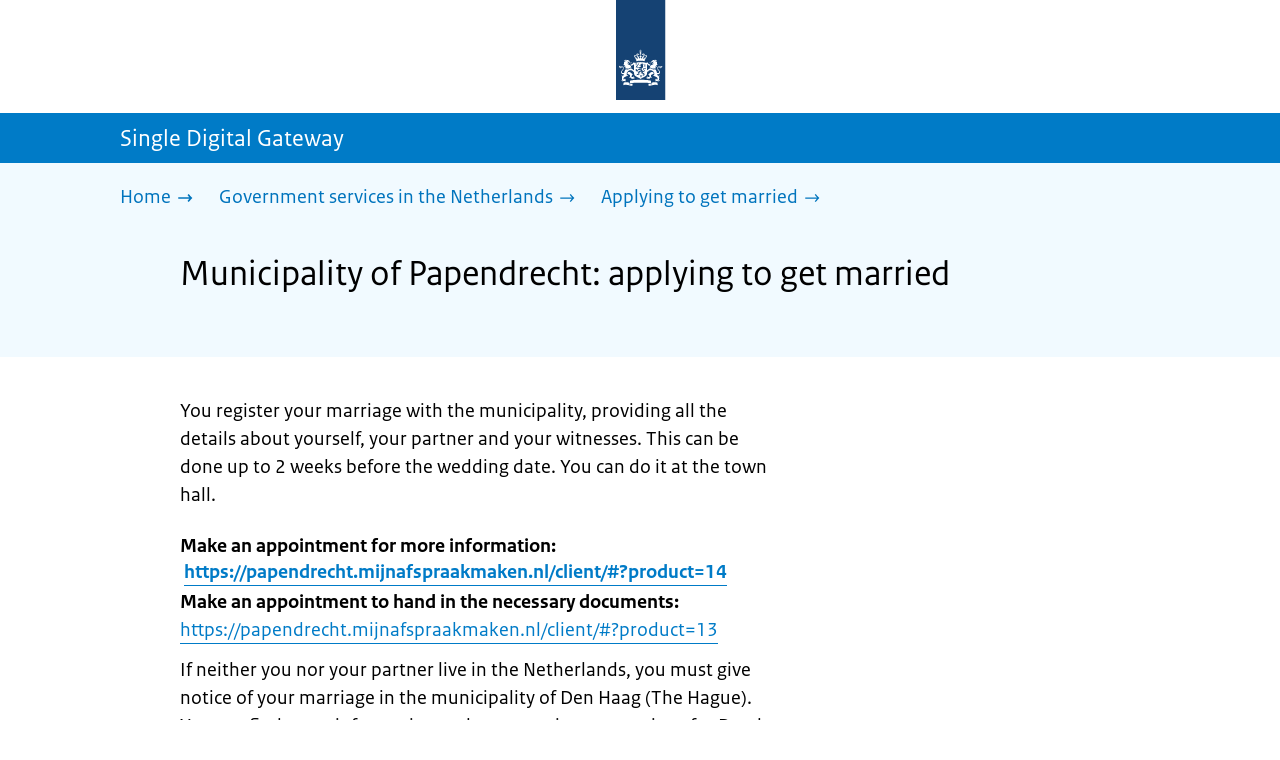

--- FILE ---
content_type: text/html; charset=utf-8
request_url: https://sdg.government.nl/government-services-in-the-netherlands/applying-to-get-married-in-the-netherlands/municipality-papendrecht
body_size: 11207
content:
<!DOCTYPE html><html lang="en" class="no-js"><head><meta charSet="utf-8"/><meta name="viewport" content="width=device-width, initial-scale=1"/><link rel="preload" href="/logo-ro-v6.svg" as="image"/><link rel="preload" href="/logo-your-europe-blue.svg" as="image"/><link rel="stylesheet" href="/_next/static/css/80be35c5ddbc6f4d.css" nonce="olYYHCoT0tX08Ort8vgNRFpFlyCA3kYg" data-precedence="next"/><link rel="stylesheet" href="/_next/static/css/e10d5c87c226b76b.css" nonce="olYYHCoT0tX08Ort8vgNRFpFlyCA3kYg" data-precedence="next"/><link rel="stylesheet" href="/_next/static/css/98a76862185ac347.css" nonce="olYYHCoT0tX08Ort8vgNRFpFlyCA3kYg" data-precedence="next"/><link rel="stylesheet" href="/_next/static/css/0c1d203ada509ff2.css" nonce="olYYHCoT0tX08Ort8vgNRFpFlyCA3kYg" data-precedence="next"/><link rel="stylesheet" href="/_next/static/css/8333873b81574baf.css" nonce="olYYHCoT0tX08Ort8vgNRFpFlyCA3kYg" data-precedence="next"/><link rel="stylesheet" href="/_next/static/css/56aec1378d1c4c9a.css" nonce="olYYHCoT0tX08Ort8vgNRFpFlyCA3kYg" data-precedence="next"/><link rel="stylesheet" href="/_next/static/css/e8d03374c60fcb41.css" nonce="olYYHCoT0tX08Ort8vgNRFpFlyCA3kYg" data-precedence="next"/><link rel="stylesheet" href="/_next/static/css/51ec26a50e0f7052.css" nonce="olYYHCoT0tX08Ort8vgNRFpFlyCA3kYg" data-precedence="next"/><link rel="stylesheet" href="/_next/static/css/a18e4877203b6325.css" nonce="olYYHCoT0tX08Ort8vgNRFpFlyCA3kYg" data-precedence="next"/><link rel="stylesheet" href="/_next/static/css/8b89ff8fe39f0c8b.css" nonce="olYYHCoT0tX08Ort8vgNRFpFlyCA3kYg" data-precedence="next"/><link rel="preload" as="script" fetchPriority="low" nonce="olYYHCoT0tX08Ort8vgNRFpFlyCA3kYg" href="/_next/static/chunks/webpack-09f8bf5d37779ac2.js"/><script src="/_next/static/chunks/984dbc89-19575d5069081337.js" async="" nonce="olYYHCoT0tX08Ort8vgNRFpFlyCA3kYg"></script><script src="/_next/static/chunks/3212-d17e33f7524c1318.js" async="" nonce="olYYHCoT0tX08Ort8vgNRFpFlyCA3kYg"></script><script src="/_next/static/chunks/main-app-f58b1c1ea8b770db.js" async="" nonce="olYYHCoT0tX08Ort8vgNRFpFlyCA3kYg"></script><script src="/_next/static/chunks/5119-440b646210087d3a.js" async="" nonce="olYYHCoT0tX08Ort8vgNRFpFlyCA3kYg"></script><script src="/_next/static/chunks/9362-da561a87decf8cd1.js" async="" nonce="olYYHCoT0tX08Ort8vgNRFpFlyCA3kYg"></script><script src="/_next/static/chunks/798-bf050c8e5facbb8d.js" async="" nonce="olYYHCoT0tX08Ort8vgNRFpFlyCA3kYg"></script><script src="/_next/static/chunks/6525-1ba430525bab4cf1.js" async="" nonce="olYYHCoT0tX08Ort8vgNRFpFlyCA3kYg"></script><script src="/_next/static/chunks/app/error-ef7f0936b77060d8.js" async="" nonce="olYYHCoT0tX08Ort8vgNRFpFlyCA3kYg"></script><script src="/_next/static/chunks/b1e50ee9-a8b56f50ed39bffd.js" async="" nonce="olYYHCoT0tX08Ort8vgNRFpFlyCA3kYg"></script><script src="/_next/static/chunks/5454-4ce35a1e034bc5ef.js" async="" nonce="olYYHCoT0tX08Ort8vgNRFpFlyCA3kYg"></script><script src="/_next/static/chunks/1062-8219dc5489ba85e3.js" async="" nonce="olYYHCoT0tX08Ort8vgNRFpFlyCA3kYg"></script><script src="/_next/static/chunks/4718-4fc06386706088b7.js" async="" nonce="olYYHCoT0tX08Ort8vgNRFpFlyCA3kYg"></script><script src="/_next/static/chunks/1905-3b38ddecf907eab9.js" async="" nonce="olYYHCoT0tX08Ort8vgNRFpFlyCA3kYg"></script><script src="/_next/static/chunks/8405-f8806841b9607715.js" async="" nonce="olYYHCoT0tX08Ort8vgNRFpFlyCA3kYg"></script><script src="/_next/static/chunks/app/single-digital-gateway/%5B...product%5D/page-59a53801941e9ce1.js" async="" nonce="olYYHCoT0tX08Ort8vgNRFpFlyCA3kYg"></script><link rel="manifest" href="/api/manifest?v=3"/><meta name="google-site-verification" content="hVduhfEiD9eYPXDwn1XkZYiAB0kq_nN7YPgbBxJ_2ig"/><link rel="icon" href="/favicon.ico?v=2" sizes="any"/><link rel="icon" href="/favicon.svg" type="image/svg+xml"/><link rel="apple-touch-icon" href="/apple-touch-icon.png"/><title>Municipality of Papendrecht: applying to get married | Single Digital Gateway</title><meta name="description" content="When you are planning to get married you need to make certain arrangements with the municipality."/><link rel="canonical" href="https://sdg.government.nl/government-services-in-the-netherlands/applying-to-get-married-in-the-netherlands/municipality-papendrecht"/><meta name="robots" content="noindex,follow"/><meta property="og:title" content="Municipality of Papendrecht: applying to get married | Single Digital Gateway"/><meta property="og:description" content="When you are planning to get married you need to make certain arrangements with the municipality."/><meta property="og:url" content="https://sdg.government.nl/government-services-in-the-netherlands/applying-to-get-married-in-the-netherlands/municipality-papendrecht"/><meta property="og:type" content="website"/><meta property="og:image" content="https://sdg.government.nl/ro-home-bookmark-300x300.png"/><meta property="og:image:alt" content="Logo Government"/><meta property="og:image:width" content="300"/><meta property="og:image:height" content="300"/><meta class="elastic" name="ftg_type" content="Call to action pagina"/><meta class="elastic" name="informatietype" content="Webpagina"/><meta name="DCTERMS.title" content="Municipality of Papendrecht: applying to get married | Single Digital Gateway"/><meta name="DCTERMS.description" content="When you are planning to get married you need to make certain arrangements with the municipality."/><meta name="DCTERMS.language" title="XSD.language" content="en"/><meta name="DCTERMS.identifier" title="XSD.anyURI" content="https://sdg.government.nl/government-services-in-the-netherlands/applying-to-get-married-in-the-netherlands/municipality-papendrecht"/><meta name="OVERHEID.authority" title="RIJKSOVERHEID.Organisatie" content="Ministerie van Justitie en Veiligheid"/><meta name="DCTERMS.creator" title="RIJKSOVERHEID.Organisatie" content="Ministerie van Algemene Zaken"/><meta name="DCTERMS.publisher" title="RIJKSOVERHEID.Organisatie" content="Ministerie van Algemene Zaken"/><meta name="DCTERMS.rightsHolder" title="RIJKSOVERHEID.Organisatie" content="Ministerie van Algemene Zaken"/><meta name="DCTERMS.rights" content="CC0 1.0 Universal"/><meta name="DCTERMS.issued" title="XSD.dateTime" content="2022-12-08T14:11"/><meta name="DCTERMS.available" title="DCTERMS.Period" content="start=2022-12-08;"/><meta name="DCTERMS.modified" title="XSD.dateTime" content="2024-08-12T09:44"/><meta name="DCTERMS.type" title="RIJKSOVERHEID.Informatietype" content="Webpagina"/><meta name="sdg-tag" content="sdg"/><meta name="DC.ISO3166" content="NL"/><meta name="DC.Service" content="information"/><meta name="policy-code" content="G2"/><script nonce="olYYHCoT0tX08Ort8vgNRFpFlyCA3kYg">document.documentElement.className = document.documentElement.className.replace('no-js','js');</script><script src="/_next/static/chunks/polyfills-42372ed130431b0a.js" noModule="" nonce="olYYHCoT0tX08Ort8vgNRFpFlyCA3kYg"></script></head><body class=" __className_e45a93"><div hidden=""><!--$--><!--/$--></div><script type="application/ld+json" id="web-page-jsonld">{"@context":"https://schema.org","@type":"WebPage","url":"https://sdg.government.nl/government-services-in-the-netherlands/applying-to-get-married-in-the-netherlands/municipality-papendrecht","name":"Municipality of Papendrecht: applying to get married | Single Digital Gateway","description":"When you are planning to get married you need to make certain arrangements with the municipality.","inLanguage":"en","datePublished":"2022-12-08T14:11","dateModified":"2024-08-12T09:44","isPartOf":{"@id":"https://sdg.government.nl/#website"},"breadcrumb":{"@id":"https://sdg.government.nl/government-services-in-the-netherlands/applying-to-get-married-in-the-netherlands/municipality-papendrecht/#breadcrumb"}}</script><div id="p1o-app" class="page-wrapper"><header><div class="Button_wrapper__uxyTQ Header_skipLink__FWZ6H "><a href="#first-content" class="Button_button__SAWZM   ">Go to content</a></div><div class="Logo_logo__jeuY3"><a href="/" class="Logo_imageWrapper__mQbtA"><img alt="Logo Government" loading="eager" width="160" height="100" decoding="async" src="/logo-ro-v6.svg"/><span class="sr-only">To the homepage of sdg.government.nl</span></a></div><div class="Navigation_navigation__nRTJz layout-wrapper"><ul class="Navigation_navbar__GCdTR"></ul></div><div class="TitleBar_bar__NT_tt"><span class="layout-wrapper TitleBar_title__XwMY5 ">Single Digital Gateway</span></div></header><nav aria-label="Breadcrumb" class="colored-background  Breadcrumb_container__gMdPC"><div class="layout-wrapper Breadcrumb_wrapper__m73Iu"><ul class="Breadcrumb_breadCrumbList__cjuUK"><li><a href="/" aria-label="Home"><span class="Breadcrumb_text__560xQ">Home</span><svg xmlns="http://www.w3.org/2000/svg" viewBox="0 0 64 64" height="20" width="20" class="Icon_icon__hNQtl " aria-hidden="true"><path fill="#000" d="M43.714 44.896l-3.839-3.63 6.214-6.844-1.365.266H10.667v-5.261h34.057l1.365.208-6.339-6.902 3.839-3.628 11.703 12.952z"></path></svg></a></li><li><a href="/government-services-in-the-netherlands" aria-label="Government services in the Netherlands"><span class="Breadcrumb_text__560xQ">Government services in the Netherlands</span><svg xmlns="http://www.w3.org/2000/svg" viewBox="0 0 64 64" height="20" width="20" class="Icon_icon__hNQtl " aria-hidden="true"><path fill="#000" d="M43.675 44.88l-2.953-2.791 7.494-8.172-1.052.203H10.667v-4.047h36.497l1.052.161-7.682-8.32 2.953-2.794 11.807 12.977z"></path></svg></a></li><li><a aria-current="page" href="/government-services-in-the-netherlands/applying-to-get-married-in-the-netherlands" aria-label="Applying to get married"><span class="Breadcrumb_text__560xQ">Applying to get married</span><svg xmlns="http://www.w3.org/2000/svg" viewBox="0 0 64 64" height="20" width="20" class="Icon_icon__hNQtl " aria-hidden="true"><path fill="#000" d="M43.675 44.88l-2.953-2.791 7.494-8.172-1.052.203H10.667v-4.047h36.497l1.052.161-7.682-8.32 2.953-2.794 11.807 12.977z"></path></svg></a></li></ul></div></nav><script type="application/ld+json" id="breadcrumb-jsonld">{"@context":"https://schema.org","@type":"BreadcrumbList","@id":"https://sdg.government.nl/government-services-in-the-netherlands/applying-to-get-married-in-the-netherlands/municipality-papendrecht/#breadcrumb","itemListElement":[{"@type":"ListItem","position":1,"name":"Home","item":"https://sdg.government.nl/"},{"@type":"ListItem","position":2,"name":"Government services in the Netherlands","item":"https://sdg.government.nl/government-services-in-the-netherlands"},{"@type":"ListItem","position":3,"name":"Applying to get married","item":"https://sdg.government.nl/government-services-in-the-netherlands/applying-to-get-married-in-the-netherlands"}]}</script><main><div class="colored-background  ActionArea_ActionArea__vZzqj" data-testid="action-area"><div id="first-content" class="content-wrapper"><header class="ActionArea_title__aTS3p "><h1 class="ActionArea_pageTitle__IJO8a">Municipality of Papendrecht: applying to get married</h1></header></div></div><div class="content-wrapper" data-testid="sdg-content"><div class="component-wrapper content-small-wrapper"><div class="component-wrapper"><div data-testid="specificText" class="RichText_container__QJWUn "><p>You register your marriage with the municipality, providing all the details about yourself, your partner and your witnesses. This can be done up to 2 weeks before the wedding date. You can do it at the town hall.</p>
<h4>Make an appointment for more information:  <a href="https://papendrecht.mijnafspraakmaken.nl/client/#?product=14">https://papendrecht.mijnafspraakmaken.nl/client/#?product=14</a></h4>
<p><strong>Make an appointment to hand in the necessary documents:</strong> <a href="https://papendrecht.mijnafspraakmaken.nl/client/#?product=13">https://papendrecht.mijnafspraakmaken.nl/client/#?product=13</a> </p>
<p>If neither you nor your partner live in the Netherlands, you must give notice of your marriage in the municipality of Den Haag (The Hague). You can find more information on how to register a marriage for Dutch citizens living outside the Netherlands at the <a href="netherlandsworldwide.nl">netherlandsworldwide.nl</a> website.</p></div></div><div class="component-wrapper-small-margin"><div class="Button_wrapper__uxyTQ  "><a href="https://papendrecht.nl/Inwoners/Overzicht_Inwoners/Trouwen_en_registratie_partnerschap/Huwelijk_en_geregistreerd_partnerschap" class="Button_button__SAWZM Button_callToAction__RSn4I  ">More information<span class="Button_arrowRight__QM8Ij" data-testid="anchorArrowRight"><svg xmlns="http://www.w3.org/2000/svg" viewBox="0 0 64 64" height="25" width="25" class="Icon_icon__hNQtl " aria-hidden="true"><path fill="white" d="M43.714 44.896l-3.839-3.63 6.214-6.844-1.365.266H10.667v-5.261h34.057l1.365.208-6.339-6.902 3.839-3.628 11.703 12.952z"></path></svg></span></a></div></div><div class="component-wrapper-small-margin"><div><h2 class="AccordionItem_header__wJ8XV  "><button class="AccordionItem_button__OC8hB" aria-expanded="false" aria-controls="accordion-panel-request" type="button"><svg xmlns="http://www.w3.org/2000/svg" viewBox="0 0 64 64" height="20" width="20" class="Icon_icon__hNQtl AccordionItem_icon__chBVl" aria-hidden="true"><path fill="#000" d="M13.086 36.559v-9.215h14.211V13.137h9.312v14.207h14.305v9.215H36.609v14.305h-9.312V36.559H13.086z"></path></svg><span class="AccordionItem_text__ipDOI">Applications</span></button></h2><div id="accordion-panel-request" data-testid="accordion-panel" class="AccordionItem_panel__RMVBc AccordionItem_hidden__TDxEx"><div class="AccordionItem_panelContent__CCN0b"><div class="RichText_container__QJWUn "><p>When you register your marriage, you make a number of choices, which you communicate to the municipality. These choices relate to the ceremony and the venue. The costs depend on your wishes and the possibilities of the municipality.</p>
<h3>Ceremony</h3>
<p>The ceremony is the official part of your marriage. You can choose from:</p>
<ul>
<li>marriage free of charge;</li>
<li>simple ceremony;</li>
<li>elaborate ceremony.</li>
</ul>
<p>If you opt for an elaborate ceremony, you determine who leads the ceremony. You have the following choices:</p>
<ul>
<li>A wedding registrar from the municipality. The wedding registrar will contact you a few weeks before the wedding date to introduce themselves and find out more about you and your future spouse. If you have a preference for a wedding registrar, inform the municipality of this.</li>
<li>A family member or acquaintance. If you would like a family member or an acquaintance to be your own wedding registrar, contact the municipality.</li>
</ul>
<h3>Wedding venue</h3>
<p>You can get married in various places. You can choose from:</p>
<ul>
<li>a wedding venue of the municipality;</li>
<li>a wedding venue of your own choice. Notify the municipality of your venue. </li>
</ul>
<h3>Information</h3>
<p>If you want someone you know to conduct the ceremony or to hold the ceremony at a location of your choice, contact the municipality. Make an appointment for more information: <a href="https://papendrecht.mijnafspraakmaken.nl/client/#?product=14">Een afspraak maken | Gemeente Papendrecht (mijnafspraakmaken.nl)</a></p></div></div></div></div><div><h2 class="AccordionItem_header__wJ8XV  "><button class="AccordionItem_button__OC8hB" aria-expanded="false" aria-controls="accordion-panel-costAndPayment" type="button"><svg xmlns="http://www.w3.org/2000/svg" viewBox="0 0 64 64" height="20" width="20" class="Icon_icon__hNQtl AccordionItem_icon__chBVl" aria-hidden="true"><path fill="#000" d="M13.086 36.559v-9.215h14.211V13.137h9.312v14.207h14.305v9.215H36.609v14.305h-9.312V36.559H13.086z"></path></svg><span class="AccordionItem_text__ipDOI">Costs and payment</span></button></h2><div id="accordion-panel-costAndPayment" data-testid="accordion-panel" class="AccordionItem_panel__RMVBc AccordionItem_hidden__TDxEx"><div class="AccordionItem_panelContent__CCN0b"><div class="RichText_container__QJWUn "><p>You pay a fee for this service. Check how much you pay at: <a href="https://papendrecht.nl/Inwoners/Overzicht_Inwoners/Trouwen_en_registratie_partnerschap/Huwelijk_en_geregistreerd_partnerschap">https://papendrecht.nl/Inwoners/Overzicht_Inwoners/Trouwen_en_registratie_partnerschap/Huwelijk_en_geregistreerd_partnerschap</a> (under "kosten").</p></div></div></div></div></div><div class="notification--info"><span class="sr-only">Informatie: </span><p>Contact details are not yet available for your municipality.</p></div><div class="component-wrapper"><div class="component-wrapper content-small-wrapper"><div class="colored-background ContactBlock_contactBlock__vIwZW "><h2>Questions about this topic?</h2><div class="RichText_container__QJWUn ContactBlock_contactText__AUe_G"><p>Contact the Public Information Service:</p></div><div class=""><div class="ContactItem_container__wZp6a  ContactBlock_contactItem__rsHWX"><div><svg xmlns="http://www.w3.org/2000/svg" viewBox="0 0 64 64" height="48" width="48" class="Icon_icon__hNQtl ContactItem_icon__jcQJl" role="img" aria-label="Telefoon"><title>Telefoon</title><path fill="#000" d="M42.5 36.489c-1.761 1.761-2.271 4.281-3.669 5.68-1.401 1.401-6.782-2.939-10.891-7-4.109-4.06-8.38-9.519-7-10.889 1.38-1.37 3.919-1.899 5.69-3.67 1.771-1.77-5.781-10.088-6.961-11.27a2.84 2.84 0 00-4.24.05c-7.799 7.8-6.169 18.52 5.68 31.07L22.641 42c12.55 11.859 23.269 13.489 31.069 5.69a2.853 2.853 0 000-4.25c-1.12-1.179-9.44-8.72-11.21-6.951z"></path></svg><a href="tel:0031702140214" class="ContactItem_link__t1rvM">0031702140214</a></div><div class="RichText_container__QJWUn ContactItem_subText__keRyp ContactBlock_contactItemSubText__tkvCm"><p>Open Monday to Friday from 8.00 to 20.00. </p><p><a href="https://www.government.nl/contact">More contact options</a></p></div></div></div><div></div></div></div></div><div class="ModificationData_container__JXUJd ">Last updated on 20 December 2022</div></div></div></main><footer class="BrFooter_wrapperWithExtraFooterBar__Y0Or1"><div id="surveyContent"></div><div class="layout-wrapper"><div class="YourEuropeFeedbackBar_container__DctCW"><section class="content-wrapper" aria-live="polite" aria-label="Feedback"><h2 class="YourEuropeFeedbackBar_intro__vz6_d">Was this information useful for you?</h2><div class="Button_wrapper__uxyTQ  "><a href="https://europa.eu/youreurope/information-service-feedback/index_en.htm?ft=no&amp;lang=en&amp;referrer=https://sdg.government.nl/government-services-in-the-netherlands/applying-to-get-married-in-the-netherlands/municipality-papendrecht" class="Button_button__SAWZM Button_callToAction__RSn4I  ">Rate this page<span class="Button_arrowRight__QM8Ij" data-testid="anchorArrowRight"><svg xmlns="http://www.w3.org/2000/svg" viewBox="0 0 64 64" height="25" width="25" class="Icon_icon__hNQtl " aria-hidden="true"><path fill="white" d="M43.714 44.896l-3.839-3.63 6.214-6.844-1.365.266H10.667v-5.261h34.057l1.365.208-6.339-6.902 3.839-3.628 11.703 12.952z"></path></svg></span></a></div></section></div></div><div class="OrganizationFooter_footer__3I2L7"><div class="layout-wrapper OrganizationFooter_container__tJrUN"><div class="OrganizationFooter_logo__9t4yu"><a href="https://europa.eu/youreurope/index_en.htm" class="Logo_imageWrapper__mQbtA"><img alt="European Union&#x27;s Your Europe logo" loading="eager" width="250" height="75" decoding="async" src="/logo-your-europe-blue.svg"/><span class="sr-only">Go to the European Union&#x27;s Your Europe portal homepage</span></a></div></div></div><div class="PayOff_payOff__kzCDk Footer_payOff__n8mNy"><div class="PayOff_wrapper__XUy_4 layout-wrapper"><div><span>Single Digital Gateway</span></div></div></div><div class="Footer_navigation__v9fcc"><button class="Footer_button__V0FwT" aria-expanded="false"><svg xmlns="http://www.w3.org/2000/svg" viewBox="0 0 64 64" height="20" width="20" class="Icon_icon__hNQtl Footer_icon__YLUw0" aria-hidden="true"><path fill="#000" d="M13.086 36.559v-9.215h14.211V13.137h9.312v14.207h14.305v9.215H36.609v14.305h-9.312V36.559H13.086z"></path></svg>About this website</button><div class="layout-wrapper Footer_expandableContent__DcPUK " data-testid="showNav-content"><div class="component-wrapper-no-margin"><ul><li><a href="/about-the-website">About this website</a></li></ul></div></div></div><div class="layout-wrapper"><div class="LanguageSelector_languageWrapper__Cbei1" lang="nl" dir="ltr"><span class="LanguageSelector_text__AJsuk">Deze website in het </span><a href="https://sdg.rijksoverheid.nl" class="LanguageSelector_button__nHhEF">Nederlands</a></div></div></footer></div><!--$--><!--/$--><script src="/_next/static/chunks/webpack-09f8bf5d37779ac2.js" nonce="olYYHCoT0tX08Ort8vgNRFpFlyCA3kYg" id="_R_" async=""></script><script nonce="olYYHCoT0tX08Ort8vgNRFpFlyCA3kYg">(self.__next_f=self.__next_f||[]).push([0])</script><script nonce="olYYHCoT0tX08Ort8vgNRFpFlyCA3kYg">self.__next_f.push([1,"1:\"$Sreact.fragment\"\n3:I[41328,[],\"\"]\n4:I[51958,[],\"\"]\n6:I[13725,[],\"OutletBoundary\"]\n7:\"$Sreact.suspense\"\n9:I[13725,[],\"ViewportBoundary\"]\nb:I[13725,[],\"MetadataBoundary\"]\nd:I[24204,[],\"\"]\ne:I[82411,[\"5119\",\"static/chunks/5119-440b646210087d3a.js\",\"9362\",\"static/chunks/9362-da561a87decf8cd1.js\",\"798\",\"static/chunks/798-bf050c8e5facbb8d.js\",\"6525\",\"static/chunks/6525-1ba430525bab4cf1.js\",\"8039\",\"static/chunks/app/error-ef7f0936b77060d8.js\"],\"default\"]\n10:I[5441,[\"5917\",\"static/chunks/b1e50ee9-a8b56f50ed39bffd.js\",\"5119\",\"static/chunks/5119-440b646210087d3a.js\",\"9362\",\"static/chunks/9362-da561a87decf8cd1.js\",\"5454\",\"static/chunks/5454-4ce35a1e034bc5ef.js\",\"1062\",\"static/chunks/1062-8219dc5489ba85e3.js\",\"4718\",\"static/chunks/4718-4fc06386706088b7.js\",\"798\",\"static/chunks/798-bf050c8e5facbb8d.js\",\"6525\",\"static/chunks/6525-1ba430525bab4cf1.js\",\"1905\",\"static/chunks/1905-3b38ddecf907eab9.js\",\"8405\",\"static/chunks/8405-f8806841b9607715.js\",\"2461\",\"static/chunks/app/single-digital-gateway/%5B...product%5D/page-59a53801941e9ce1.js\"],\"PiwikMetaData\"]\n11:I[34861,[\"5917\",\"static/chunks/b1e50ee9-a8b56f50ed39bffd.js\",\"5119\",\"static/chunks/5119-440b646210087d3a.js\",\"9362\",\"static/chunks/9362-da561a87decf8cd1.js\",\"5454\",\"static/chunks/5454-4ce35a1e034bc5ef.js\",\"1062\",\"static/chunks/1062-8219dc5489ba85e3.js\",\"4718\",\"static/chunks/4718-4fc06386706088b7.js\",\"798\",\"static/chunks/798-bf050c8e5facbb8d.js\",\"6525\",\"static/chunks/6525-1ba430525bab4cf1.js\",\"1905\",\"static/chunks/1905-3b38ddecf907eab9.js\",\"8405\",\"static/chunks/8405-f8806841b9607715.js\",\"2461\",\"static/chunks/app/single-digital-gateway/%5B...product%5D/page-59a53801941e9ce1.js\"],\"PiwikProProvider\"]\n12:I[91212,[\"5917\",\"static/chunks/b1e50ee9-a8b56f50ed39bffd.js\",\"5119\",\"static/chunks/5119-440b646210087d3a.js\",\"9362\",\"static/chunks/9362-da561a87decf8cd1.js\",\"5454\",\"static/chunks/5454-4ce35a1e034bc5ef.js\",\"1062\",\"static/chunks/1062-8219dc5489ba85e3.js\",\"4718\",\"static/chunks/4718-4fc06386706088b7.js\",\"798\",\"static/chunks/798-bf050c8e5facbb8d.js\",\"6525\",\"static/chunks/6525-1ba430525bab4cf1.js\",\"1905\",\"static/chunks/1905-3b38ddecf907eab9.js\",\"8405\",\"static/chunks/8405-f8806841b9607715.js\",\"2461\",\"static/chunks/app/single-digital-gateway/%5B...product%5D/page-59a53801941e9ce1.js\"],\"default\"]\n14:I[20325,[\"5917\",\"static/chunks/b1e50ee9-a8b56f50ed39bffd.js\",\"5119\",\"static/chunks/5119-440b646210087d3a.js\",\"9362\",\"static/chunks/9362-da561a87decf8cd1.js\",\"5454\",\"static/chunks/5454-4ce35a1e034bc5ef.js\",\"1062\",\"static/chunks/1062-8219dc5489ba85e3.js\",\"4718\",\"static/chunks/4718-4fc06386706088b7.js\",\"798\",\"static/chunks/798-bf050c8e5facbb8d.js\",\"6525\",\"static/chunks/6525-1ba430525bab4cf1.js\",\"1905\",\"static/chunks/1905-3b38ddecf907eab9.js\",\"8405\",\"static/chunks/8405-f8806841b9607715.js\",\"2461\",\"static/chunks/app/single-digital-gateway/%5B...product%5D/page-59a53801941e9ce1.js\"],\"Footer\"]\n15:I[29736,[],\"IconMark\"]\n:HL[\"/_next/static/css/80be35c5ddbc6f4d.css\",\"style\",{\"nonce\":\"olYYHCoT0tX08Ort8vgNRFpFlyCA3kYg\"}]\n:HL[\"/_next/static/media/3b915b92ecaa9e36.p.woff2\",\"font\",{\"crossOrigin\":\"\",\"nonce\":\"olYYHCoT0tX08Ort8vgNRFpFlyCA3kYg\",\"type\":\"font/woff2\"}]\n:HL[\"/_next/static/media/61d42c00416bf818.p.woff2\",\"font\",{\"crossOrigin\":\"\",\"nonce\":\"olYYHCoT0tX08Ort8vgNRFpFlyCA3kYg\",\"type\":\"font/woff2\"}]\n:HL[\"/_next/static/media/8ac7a61535a117db.p.woff2\",\"font\",{\"crossOrigin\":\"\",\"nonce\":\"olYYHCoT0tX08Ort8vgNRFpFlyCA3kYg\",\"type\":\"font/woff2\"}]\n:HL[\"/_next/static/media/c61f4c0e2af2a350.p.woff2\",\"font\",{\"crossOrigin\":\"\",\"nonce\":\"olYYHCoT0tX08Ort8vgNRFpFlyCA3kYg\",\"type\":\"font/woff2\"}]\n:HL[\"/_next/static/media/f0d0e2c646081107.p.woff2\",\"font\",{\"crossOrigin\":\"\",\"nonce\":\"olYYHCoT0tX08Ort8vgNRFpFlyCA3kYg\",\"type\":\"font/woff2\"}]\n:HL[\"/_next/static/css/e10d5c87c226b76b.css\",\"style\",{\"nonce\":\"olYYHCoT0tX08Ort8vgNRFpFlyCA3kYg\"}]\n:HL[\"/_next/static/css/98a76862185ac347.css\",\"style\",{\"nonce\":\"olYYHCoT0tX08Ort8vgNRFpFlyCA3kYg\"}]\n:HL[\"/_next/static/css/0c1d203ada509ff2.css\",\"style\",{\"nonce\":\"olYYHCoT0tX08Ort8vgNRFpFlyCA3kYg\"}]\n:HL[\"/_next/static/css/8333873b81574baf.css\",\"style\",{\"nonce\":\"olYYHCoT0tX08Ort8vgNRFpFlyCA3kYg\"}]\n:HL[\"/_next/static/css/56aec1378d1c4c9a.css\",\"style\",{\"nonce\":\"olYYHCoT0tX08Ort8vgNRFpFlyCA3kYg\"}]\n:HL[\"/_next/static/css/e8d03374c60fcb41.css\",\"style\",{\"nonce\":\"olYYHCoT0tX08Ort8vgNRFpFlyCA3kYg\"}]\n:HL[\"/_next/static/css/51ec26a50e0f7052.css\",\"style\",{\"nonce\":\"olYYHCoT0tX08Ort8vgNRFpFlyCA3kYg\"}]\n:HL[\"/_next"])</script><script nonce="olYYHCoT0tX08Ort8vgNRFpFlyCA3kYg">self.__next_f.push([1,"/static/css/a18e4877203b6325.css\",\"style\",{\"nonce\":\"olYYHCoT0tX08Ort8vgNRFpFlyCA3kYg\"}]\n:HL[\"/_next/static/css/8b89ff8fe39f0c8b.css\",\"style\",{\"nonce\":\"olYYHCoT0tX08Ort8vgNRFpFlyCA3kYg\"}]\n:HL[\"/logo-ro-v6.svg\",\"image\"]\n"])</script><script nonce="olYYHCoT0tX08Ort8vgNRFpFlyCA3kYg">self.__next_f.push([1,"0:{\"P\":null,\"b\":\"PrCjTbTqPgFBpWrONJ9kw\",\"c\":[\"\",\"government-services-in-the-netherlands\",\"applying-to-get-married-in-the-netherlands\",\"municipality-papendrecht\"],\"q\":\"\",\"i\":false,\"f\":[[[\"\",{\"children\":[\"single-digital-gateway\",{\"children\":[[\"product\",\"government-services-in-the-netherlands/applying-to-get-married-in-the-netherlands/municipality-papendrecht\",\"c\"],{\"children\":[\"__PAGE__\",{}]}]}]},\"$undefined\",\"$undefined\",true],[[\"$\",\"$1\",\"c\",{\"children\":[[[\"$\",\"link\",\"0\",{\"rel\":\"stylesheet\",\"href\":\"/_next/static/css/80be35c5ddbc6f4d.css\",\"precedence\":\"next\",\"crossOrigin\":\"$undefined\",\"nonce\":\"olYYHCoT0tX08Ort8vgNRFpFlyCA3kYg\"}]],\"$L2\"]}],{\"children\":[[\"$\",\"$1\",\"c\",{\"children\":[null,[\"$\",\"$L3\",null,{\"parallelRouterKey\":\"children\",\"error\":\"$undefined\",\"errorStyles\":\"$undefined\",\"errorScripts\":\"$undefined\",\"template\":[\"$\",\"$L4\",null,{}],\"templateStyles\":\"$undefined\",\"templateScripts\":\"$undefined\",\"notFound\":\"$undefined\",\"forbidden\":\"$undefined\",\"unauthorized\":\"$undefined\"}]]}],{\"children\":[[\"$\",\"$1\",\"c\",{\"children\":[null,[\"$\",\"$L3\",null,{\"parallelRouterKey\":\"children\",\"error\":\"$undefined\",\"errorStyles\":\"$undefined\",\"errorScripts\":\"$undefined\",\"template\":[\"$\",\"$L4\",null,{}],\"templateStyles\":\"$undefined\",\"templateScripts\":\"$undefined\",\"notFound\":\"$undefined\",\"forbidden\":\"$undefined\",\"unauthorized\":\"$undefined\"}]]}],{\"children\":[[\"$\",\"$1\",\"c\",{\"children\":[\"$L5\",[[\"$\",\"link\",\"0\",{\"rel\":\"stylesheet\",\"href\":\"/_next/static/css/e10d5c87c226b76b.css\",\"precedence\":\"next\",\"crossOrigin\":\"$undefined\",\"nonce\":\"olYYHCoT0tX08Ort8vgNRFpFlyCA3kYg\"}],[\"$\",\"link\",\"1\",{\"rel\":\"stylesheet\",\"href\":\"/_next/static/css/98a76862185ac347.css\",\"precedence\":\"next\",\"crossOrigin\":\"$undefined\",\"nonce\":\"olYYHCoT0tX08Ort8vgNRFpFlyCA3kYg\"}],[\"$\",\"link\",\"2\",{\"rel\":\"stylesheet\",\"href\":\"/_next/static/css/0c1d203ada509ff2.css\",\"precedence\":\"next\",\"crossOrigin\":\"$undefined\",\"nonce\":\"olYYHCoT0tX08Ort8vgNRFpFlyCA3kYg\"}],[\"$\",\"link\",\"3\",{\"rel\":\"stylesheet\",\"href\":\"/_next/static/css/8333873b81574baf.css\",\"precedence\":\"next\",\"crossOrigin\":\"$undefined\",\"nonce\":\"olYYHCoT0tX08Ort8vgNRFpFlyCA3kYg\"}],[\"$\",\"link\",\"4\",{\"rel\":\"stylesheet\",\"href\":\"/_next/static/css/56aec1378d1c4c9a.css\",\"precedence\":\"next\",\"crossOrigin\":\"$undefined\",\"nonce\":\"olYYHCoT0tX08Ort8vgNRFpFlyCA3kYg\"}],[\"$\",\"link\",\"5\",{\"rel\":\"stylesheet\",\"href\":\"/_next/static/css/e8d03374c60fcb41.css\",\"precedence\":\"next\",\"crossOrigin\":\"$undefined\",\"nonce\":\"olYYHCoT0tX08Ort8vgNRFpFlyCA3kYg\"}],[\"$\",\"link\",\"6\",{\"rel\":\"stylesheet\",\"href\":\"/_next/static/css/51ec26a50e0f7052.css\",\"precedence\":\"next\",\"crossOrigin\":\"$undefined\",\"nonce\":\"olYYHCoT0tX08Ort8vgNRFpFlyCA3kYg\"}],[\"$\",\"link\",\"7\",{\"rel\":\"stylesheet\",\"href\":\"/_next/static/css/a18e4877203b6325.css\",\"precedence\":\"next\",\"crossOrigin\":\"$undefined\",\"nonce\":\"olYYHCoT0tX08Ort8vgNRFpFlyCA3kYg\"}],[\"$\",\"link\",\"8\",{\"rel\":\"stylesheet\",\"href\":\"/_next/static/css/8b89ff8fe39f0c8b.css\",\"precedence\":\"next\",\"crossOrigin\":\"$undefined\",\"nonce\":\"olYYHCoT0tX08Ort8vgNRFpFlyCA3kYg\"}]],[\"$\",\"$L6\",null,{\"children\":[\"$\",\"$7\",null,{\"name\":\"Next.MetadataOutlet\",\"children\":\"$@8\"}]}]]}],{},null,false,false]},null,false,false]},null,false,false]},null,false,false],[\"$\",\"$1\",\"h\",{\"children\":[null,[\"$\",\"$L9\",null,{\"children\":\"$La\"}],[\"$\",\"div\",null,{\"hidden\":true,\"children\":[\"$\",\"$Lb\",null,{\"children\":[\"$\",\"$7\",null,{\"name\":\"Next.Metadata\",\"children\":\"$Lc\"}]}]}],null]}],false]],\"m\":\"$undefined\",\"G\":[\"$d\",[]],\"S\":false}\n"])</script><script nonce="olYYHCoT0tX08Ort8vgNRFpFlyCA3kYg">self.__next_f.push([1,"2:[\"$\",\"html\",null,{\"lang\":\"en\",\"className\":\"no-js\",\"children\":[\"$\",\"$L3\",null,{\"parallelRouterKey\":\"children\",\"error\":\"$e\",\"errorStyles\":[[\"$\",\"link\",\"0\",{\"rel\":\"stylesheet\",\"href\":\"/_next/static/css/8333873b81574baf.css\",\"precedence\":\"next\",\"crossOrigin\":\"$undefined\",\"nonce\":\"olYYHCoT0tX08Ort8vgNRFpFlyCA3kYg\"}],[\"$\",\"link\",\"1\",{\"rel\":\"stylesheet\",\"href\":\"/_next/static/css/0c1d203ada509ff2.css\",\"precedence\":\"next\",\"crossOrigin\":\"$undefined\",\"nonce\":\"olYYHCoT0tX08Ort8vgNRFpFlyCA3kYg\"}],[\"$\",\"link\",\"2\",{\"rel\":\"stylesheet\",\"href\":\"/_next/static/css/e8d03374c60fcb41.css\",\"precedence\":\"next\",\"crossOrigin\":\"$undefined\",\"nonce\":\"olYYHCoT0tX08Ort8vgNRFpFlyCA3kYg\"}],[\"$\",\"link\",\"3\",{\"rel\":\"stylesheet\",\"href\":\"/_next/static/css/e10d5c87c226b76b.css\",\"precedence\":\"next\",\"crossOrigin\":\"$undefined\",\"nonce\":\"olYYHCoT0tX08Ort8vgNRFpFlyCA3kYg\"}]],\"errorScripts\":[],\"template\":[\"$\",\"$L4\",null,{}],\"templateStyles\":\"$undefined\",\"templateScripts\":\"$undefined\",\"notFound\":[\"$Lf\",[[\"$\",\"link\",\"0\",{\"rel\":\"stylesheet\",\"href\":\"/_next/static/css/8333873b81574baf.css\",\"precedence\":\"next\",\"crossOrigin\":\"$undefined\",\"nonce\":\"olYYHCoT0tX08Ort8vgNRFpFlyCA3kYg\"}],[\"$\",\"link\",\"1\",{\"rel\":\"stylesheet\",\"href\":\"/_next/static/css/e10d5c87c226b76b.css\",\"precedence\":\"next\",\"crossOrigin\":\"$undefined\",\"nonce\":\"olYYHCoT0tX08Ort8vgNRFpFlyCA3kYg\"}],[\"$\",\"link\",\"2\",{\"rel\":\"stylesheet\",\"href\":\"/_next/static/css/0c1d203ada509ff2.css\",\"precedence\":\"next\",\"crossOrigin\":\"$undefined\",\"nonce\":\"olYYHCoT0tX08Ort8vgNRFpFlyCA3kYg\"}],[\"$\",\"link\",\"3\",{\"rel\":\"stylesheet\",\"href\":\"/_next/static/css/e8d03374c60fcb41.css\",\"precedence\":\"next\",\"crossOrigin\":\"$undefined\",\"nonce\":\"olYYHCoT0tX08Ort8vgNRFpFlyCA3kYg\"}],[\"$\",\"link\",\"4\",{\"rel\":\"stylesheet\",\"href\":\"/_next/static/css/98a76862185ac347.css\",\"precedence\":\"next\",\"crossOrigin\":\"$undefined\",\"nonce\":\"olYYHCoT0tX08Ort8vgNRFpFlyCA3kYg\"}]]],\"forbidden\":\"$undefined\",\"unauthorized\":\"$undefined\"}]}]\n"])</script><script nonce="olYYHCoT0tX08Ort8vgNRFpFlyCA3kYg">self.__next_f.push([1,"a:[[\"$\",\"meta\",\"0\",{\"charSet\":\"utf-8\"}],[\"$\",\"meta\",\"1\",{\"name\":\"viewport\",\"content\":\"width=device-width, initial-scale=1\"}]]\n"])</script><script nonce="olYYHCoT0tX08Ort8vgNRFpFlyCA3kYg">self.__next_f.push([1,"f:[[\"$\",\"head\",null,{\"children\":[[[\"$\",\"title\",null,{\"children\":\"Page not found | Single Digital Gateway\"}],\"\",[\"$\",\"link\",null,{\"rel\":\"canonical\",\"href\":\"https://sdg.government.nl/page-not-found\"}],[\"$\",\"meta\",null,{\"name\":\"robots\",\"content\":\"noindex,follow\"}],[[\"$\",\"meta\",null,{\"property\":\"og:title\",\"content\":\"Page not found | Single Digital Gateway\"}],\"\",[\"$\",\"meta\",null,{\"property\":\"og:url\",\"content\":\"https://sdg.government.nl/page-not-found\"}],[\"$\",\"meta\",null,{\"property\":\"og:type\",\"content\":\"website\"}],[\"$\",\"meta\",null,{\"property\":\"og:image\",\"content\":\"https://sdg.government.nl/ro-home-bookmark-300x300.png\"}],[\"$\",\"meta\",null,{\"property\":\"og:image:alt\",\"content\":\"Logo Government\"}],[\"$\",\"meta\",null,{\"property\":\"og:image:width\",\"content\":\"300\"}],[\"$\",\"meta\",null,{\"property\":\"og:image:height\",\"content\":\"300\"}]],\"\",null,[[\"$\",\"meta\",null,{\"name\":\"DCTERMS.title\",\"content\":\"Page not found | Single Digital Gateway\"}],\"\",[\"$\",\"meta\",null,{\"name\":\"DCTERMS.language\",\"title\":\"XSD.language\",\"content\":\"en\"}],[\"$\",\"meta\",null,{\"name\":\"DCTERMS.identifier\",\"title\":\"XSD.anyURI\",\"content\":\"https://sdg.government.nl/page-not-found\"}],[[\"$\",\"meta\",\"Ministerie van Algemene Zaken\",{\"name\":\"OVERHEID.authority\",\"title\":\"RIJKSOVERHEID.Organisatie\",\"content\":\"Ministerie van Algemene Zaken\"}]],[\"$\",\"meta\",null,{\"name\":\"DCTERMS.creator\",\"title\":\"RIJKSOVERHEID.Organisatie\",\"content\":\"Ministerie van Algemene Zaken\"}],[\"$\",\"meta\",null,{\"name\":\"DCTERMS.publisher\",\"title\":\"RIJKSOVERHEID.Organisatie\",\"content\":\"Ministerie van Algemene Zaken\"}],[\"$\",\"meta\",null,{\"name\":\"DCTERMS.rightsHolder\",\"title\":\"RIJKSOVERHEID.Organisatie\",\"content\":\"Ministerie van Algemene Zaken\"}],[\"$\",\"meta\",null,{\"name\":\"DCTERMS.rights\",\"content\":\"CC0 1.0 Universal\"}],[],[\"$\",\"meta\",null,{\"name\":\"DCTERMS.issued\",\"title\":\"XSD.dateTime\",\"content\":\"2022-05-21T10:48\"}],[\"$\",\"meta\",null,{\"name\":\"DCTERMS.available\",\"title\":\"DCTERMS.Period\",\"content\":\"start=2022-05-21;\"}],[\"$\",\"meta\",null,{\"name\":\"DCTERMS.modified\",\"title\":\"XSD.dateTime\",\"content\":\"2024-02-09T16:03\"}],null],null,[\"$\",\"$L10\",null,{\"metaData\":{\"title\":\"Page not found | Single Digital Gateway\",\"description\":\"\",\"canonical\":\"https://sdg.government.nl/page-not-found\",\"multipleAuthorities\":{\"keys\":\"AZ\",\"values\":[\"Ministerie van Algemene Zaken\"]},\"creator\":\"Ministerie van Algemene Zaken\",\"publisher\":\"Ministerie van Algemene Zaken\",\"rightsHolder\":\"Ministerie van Algemene Zaken\",\"issued\":\"2022-05-21T10:48\",\"modified\":\"2024-02-09T16:03\",\"originalAvailable\":\"$undefined\",\"available\":\"2022-05-21\",\"pageType\":null,\"language\":\"en\",\"sdgTag\":null,\"sdgContentType\":null,\"countries\":\"\",\"subjects\":[],\"ftgTypes\":\"\",\"partners\":\"\",\"noindex\":true,\"sdgPolicyCode\":null}}]],[\"$\",\"script\",null,{\"nonce\":\"olYYHCoT0tX08Ort8vgNRFpFlyCA3kYg\",\"dangerouslySetInnerHTML\":{\"__html\":\"document.documentElement.className = document.documentElement.className.replace('no-js','js');\"}}],false,false]}],[\"$\",\"body\",null,{\"className\":\" __className_e45a93\",\"children\":[[\"$undefined\",\"$undefined\",[[\"$\",\"script\",\"web-page-jsonld\",{\"type\":\"application/ld+json\",\"id\":\"web-page-jsonld\",\"data-testid\":\"$undefined\",\"dangerouslySetInnerHTML\":{\"__html\":\"{\\\"@context\\\":\\\"https://schema.org\\\",\\\"@type\\\":\\\"WebPage\\\",\\\"url\\\":\\\"https://sdg.government.nl/page-not-found\\\",\\\"name\\\":\\\"Page not found | Single Digital Gateway\\\",\\\"inLanguage\\\":\\\"en\\\",\\\"datePublished\\\":\\\"2022-05-21T10:48\\\",\\\"dateModified\\\":\\\"2024-02-09T16:03\\\",\\\"isPartOf\\\":{\\\"@id\\\":\\\"https://sdg.government.nl/#website\\\"},\\\"breadcrumb\\\":{\\\"@id\\\":\\\"https://sdg.government.nl/page-not-found/#breadcrumb\\\"}}\"}}]],\"$undefined\"],[\"$\",\"$L11\",null,{\"containerId\":\"f2fc0d13-bd6a-4aa7-a8bc-2423b102201d\",\"containerUrl\":\"https://statistiek.rijksoverheid.nl\",\"nonce\":\"olYYHCoT0tX08Ort8vgNRFpFlyCA3kYg\",\"children\":[\"$\",\"$L12\",null,{\"language\":\"en\",\"toggles\":{\"piwikAsync\":true,\"contactMenu\":false,\"mijnOverheidMenu\":false,\"environmentType\":\"P\",\"environmentIndicator\":false,\"search\":false,\"searchUseJS\":true,\"travelAdvice\":false,\"embassies\":false,\"singleDigitalGateway\":true,\"singleDigitalGatewayOrganisations\":{\"municipality\":true,\"province\":true,\"waterAuthority\":true},\"allowSearchIndexing\":false,\"informationOfficerPage\":false,\"informationOfficerMetaInformationBlock\":true,\"entryModal\":false,\"languageSelector\":true,\"contactForm\":true,\"contactFormType\":\"LIV\",\"blueNavigationIconFilter\":true},\"cmsRequest\":false,\"translationUrl\":\"https://sdg.rijksoverheid.nl\",\"prettyUrl\":\"sdg.government.nl\",\"isNoJsPage\":false,\"requireNoJsRedirect\":false,\"skipLinkTarget\":\"first-content\",\"entryModalCookieMaxAge\":null,\"baseUrl\":\"https://sdg.government.nl\",\"children\":[\"$undefined\",\"$L13\"]}]}]]}]]\n"])</script><script nonce="olYYHCoT0tX08Ort8vgNRFpFlyCA3kYg">self.__next_f.push([1,"13:[\"$\",\"div\",null,{\"id\":\"p1o-app\",\"className\":\"page-wrapper\",\"children\":[[\"$\",\"header\",null,{\"children\":[[\"$\",\"div\",null,{\"className\":\"Button_wrapper__uxyTQ Header_skipLink__FWZ6H \",\"children\":[\"$\",\"a\",null,{\"href\":\"#first-content\",\"className\":\"Button_button__SAWZM   \",\"ref\":\"$undefined\",\"children\":[\"Go to content\",\"$undefined\",\"$undefined\"]}]}],\"$undefined\",[\"$\",\"div\",null,{\"className\":\"Logo_logo__jeuY3\",\"children\":[\"$\",\"a\",null,{\"href\":\"/\",\"className\":\"Logo_imageWrapper__mQbtA\",\"children\":[[\"$\",\"img\",null,{\"alt\":\"Logo Government\",\"loading\":\"eager\",\"width\":160,\"height\":100,\"decoding\":\"async\",\"src\":\"/logo-ro-v6.svg\"}],[\"$\",\"span\",null,{\"className\":\"sr-only\",\"children\":\"To the homepage of sdg.government.nl\"}],\"\"]}]}],\"$undefined\",\"$undefined\",[\"$\",\"div\",null,{\"className\":\"TitleBar_bar__NT_tt\",\"children\":[\"$\",\"span\",null,{\"className\":\"layout-wrapper TitleBar_title__XwMY5 \",\"children\":\"Single Digital Gateway\"}]}],\"$undefined\"]}],[\"$\",\"nav\",null,{\"aria-label\":\"Breadcrumb\",\"className\":\"colored-background  Breadcrumb_container__gMdPC\",\"children\":[\"$\",\"div\",null,{\"className\":\"layout-wrapper Breadcrumb_wrapper__m73Iu\",\"children\":[\"$\",\"ul\",null,{\"className\":\"Breadcrumb_breadCrumbList__cjuUK\",\"children\":[[\"$\",\"li\",\"/\",{\"children\":[\"$\",\"a\",null,{\"aria-current\":\"page\",\"href\":\"/\",\"aria-label\":\"Home\",\"children\":[[\"$\",\"span\",null,{\"className\":\"Breadcrumb_text__560xQ\",\"children\":\"Home\"}],[\"$\",\"svg\",null,{\"xmlns\":\"http://www.w3.org/2000/svg\",\"viewBox\":\"0 0 64 64\",\"height\":20,\"width\":20,\"className\":\"Icon_icon__hNQtl \",\"role\":null,\"aria-label\":null,\"aria-hidden\":true,\"children\":[false,\"$undefined\",[\"$\",\"path\",null,{\"fill\":\"#000\",\"d\":\"M43.714 44.896l-3.839-3.63 6.214-6.844-1.365.266H10.667v-5.261h34.057l1.365.208-6.339-6.902 3.839-3.628 11.703 12.952z\"}]]}]]}]}]]}]}]}],[\"$\",\"main\",null,{\"children\":[\"$\",\"div\",null,{\"className\":\"colored-background  ActionArea_ActionArea__vZzqj\",\"data-testid\":\"action-area\",\"children\":[\"$\",\"div\",null,{\"id\":\"first-content\",\"className\":\"content-wrapper\",\"children\":[[\"$\",\"header\",null,{\"className\":\"ActionArea_title__aTS3p \",\"children\":[[\"$\",\"h1\",null,{\"aria-live\":null,\"aria-atomic\":null,\"className\":\"ActionArea_pageTitle__IJO8a\",\"children\":[false,\"Page not found\"]}],\"$undefined\"]}],\"$undefined\",\"$undefined\",\"$undefined\",[\"$\",\"div\",null,{\"className\":\"ActionArea_content__mZjTO\",\"children\":[\"$\",\"div\",null,{\"className\":\"component-wrapper content-small-wrapper\",\"children\":[\"$\",\"div\",null,{\"data-testid\":\"$undefined\",\"className\":\"RichText_container__QJWUn \",\"dangerouslySetInnerHTML\":{\"__html\":\"\u003cp\u003eWe can’t find the page you’re looking for. The page may no longer exist or the link may be incorrect.\u003c/p\u003e\\n\\n\u003cp\u003eTry to find what you’re looking for via the \u003ca href=\\\"/\\\"\u003ehomepage\u003c/a\u003e.\u003c/p\u003e\"}}]}]}],\"$undefined\"]}]}]}],[\"$\",\"$L14\",null,{\"signOff\":{\"title\":\"Single Digital Gateway\",\"text\":\"\"},\"translationUrl\":\"https://sdg.rijksoverheid.nl\",\"language\":\"en\",\"hasLanguageSelector\":true}]]}]\n"])</script><script nonce="olYYHCoT0tX08Ort8vgNRFpFlyCA3kYg">self.__next_f.push([1,"8:null\nc:[[\"$\",\"link\",\"0\",{\"rel\":\"manifest\",\"href\":\"/api/manifest?v=3\",\"crossOrigin\":\"$undefined\"}],[\"$\",\"meta\",\"1\",{\"name\":\"google-site-verification\",\"content\":\"hVduhfEiD9eYPXDwn1XkZYiAB0kq_nN7YPgbBxJ_2ig\"}],[\"$\",\"link\",\"2\",{\"rel\":\"icon\",\"href\":\"/favicon.ico?v=2\",\"sizes\":\"any\"}],[\"$\",\"link\",\"3\",{\"rel\":\"icon\",\"href\":\"/favicon.svg\",\"type\":\"image/svg+xml\"}],[\"$\",\"link\",\"4\",{\"rel\":\"apple-touch-icon\",\"href\":\"/apple-touch-icon.png\"}],[\"$\",\"$L15\",\"5\",{}]]\n"])</script><script nonce="olYYHCoT0tX08Ort8vgNRFpFlyCA3kYg">self.__next_f.push([1,"5:[[\"$\",\"head\",null,{\"children\":[[[\"$\",\"title\",null,{\"children\":\"Municipality of Papendrecht: applying to get married | Single Digital Gateway\"}],[\"$\",\"meta\",null,{\"name\":\"description\",\"content\":\"When you are planning to get married you need to make certain arrangements with the municipality.\"}],[\"$\",\"link\",null,{\"rel\":\"canonical\",\"href\":\"https://sdg.government.nl/government-services-in-the-netherlands/applying-to-get-married-in-the-netherlands/municipality-papendrecht\"}],[\"$\",\"meta\",null,{\"name\":\"robots\",\"content\":\"noindex,follow\"}],[[\"$\",\"meta\",null,{\"property\":\"og:title\",\"content\":\"Municipality of Papendrecht: applying to get married | Single Digital Gateway\"}],[\"$\",\"meta\",null,{\"property\":\"og:description\",\"content\":\"When you are planning to get married you need to make certain arrangements with the municipality.\"}],[\"$\",\"meta\",null,{\"property\":\"og:url\",\"content\":\"https://sdg.government.nl/government-services-in-the-netherlands/applying-to-get-married-in-the-netherlands/municipality-papendrecht\"}],[\"$\",\"meta\",null,{\"property\":\"og:type\",\"content\":\"website\"}],[\"$\",\"meta\",null,{\"property\":\"og:image\",\"content\":\"https://sdg.government.nl/ro-home-bookmark-300x300.png\"}],[\"$\",\"meta\",null,{\"property\":\"og:image:alt\",\"content\":\"Logo Government\"}],[\"$\",\"meta\",null,{\"property\":\"og:image:width\",\"content\":\"300\"}],[\"$\",\"meta\",null,{\"property\":\"og:image:height\",\"content\":\"300\"}]],[\"$\",\"meta\",null,{\"className\":\"elastic\",\"name\":\"ftg_type\",\"content\":\"Call to action pagina\"}],[\"$\",\"meta\",null,{\"className\":\"elastic\",\"name\":\"informatietype\",\"content\":\"Webpagina\"}],[[\"$\",\"meta\",null,{\"name\":\"DCTERMS.title\",\"content\":\"Municipality of Papendrecht: applying to get married | Single Digital Gateway\"}],[\"$\",\"meta\",null,{\"name\":\"DCTERMS.description\",\"content\":\"When you are planning to get married you need to make certain arrangements with the municipality.\"}],[\"$\",\"meta\",null,{\"name\":\"DCTERMS.language\",\"title\":\"XSD.language\",\"content\":\"en\"}],[\"$\",\"meta\",null,{\"name\":\"DCTERMS.identifier\",\"title\":\"XSD.anyURI\",\"content\":\"https://sdg.government.nl/government-services-in-the-netherlands/applying-to-get-married-in-the-netherlands/municipality-papendrecht\"}],[[\"$\",\"meta\",\"Ministerie van Justitie en Veiligheid\",{\"name\":\"OVERHEID.authority\",\"title\":\"RIJKSOVERHEID.Organisatie\",\"content\":\"Ministerie van Justitie en Veiligheid\"}]],[\"$\",\"meta\",null,{\"name\":\"DCTERMS.creator\",\"title\":\"RIJKSOVERHEID.Organisatie\",\"content\":\"Ministerie van Algemene Zaken\"}],[\"$\",\"meta\",null,{\"name\":\"DCTERMS.publisher\",\"title\":\"RIJKSOVERHEID.Organisatie\",\"content\":\"Ministerie van Algemene Zaken\"}],[\"$\",\"meta\",null,{\"name\":\"DCTERMS.rightsHolder\",\"title\":\"RIJKSOVERHEID.Organisatie\",\"content\":\"Ministerie van Algemene Zaken\"}],[\"$\",\"meta\",null,{\"name\":\"DCTERMS.rights\",\"content\":\"CC0 1.0 Universal\"}],[],[\"$\",\"meta\",null,{\"name\":\"DCTERMS.issued\",\"title\":\"XSD.dateTime\",\"content\":\"2022-12-08T14:11\"}],[\"$\",\"meta\",null,{\"name\":\"DCTERMS.available\",\"title\":\"DCTERMS.Period\",\"content\":\"start=2022-12-08;\"}],[\"$\",\"meta\",null,{\"name\":\"DCTERMS.modified\",\"title\":\"XSD.dateTime\",\"content\":\"2024-08-12T09:44\"}],[\"$\",\"meta\",null,{\"name\":\"DCTERMS.type\",\"title\":\"RIJKSOVERHEID.Informatietype\",\"content\":\"Webpagina\"}]],[[\"$\",\"meta\",null,{\"name\":\"sdg-tag\",\"content\":\"sdg\"}],[\"$\",\"meta\",null,{\"name\":\"DC.ISO3166\",\"content\":\"NL\"}],[\"$\",\"meta\",null,{\"name\":\"DC.Service\",\"content\":\"information\"}],[\"$\",\"meta\",null,{\"name\":\"policy-code\",\"content\":\"G2\"}]],[\"$\",\"$L10\",null,{\"metaData\":{\"title\":\"Municipality of Papendrecht: applying to get married | Single Digital Gateway\",\"description\":\"When you are planning to get married you need to make certain arrangements with the municipality.\",\"canonical\":\"https://sdg.government.nl/government-services-in-the-netherlands/applying-to-get-married-in-the-netherlands/municipality-papendrecht\",\"multipleAuthorities\":{\"keys\":\"JenV\",\"values\":[\"Ministerie van Justitie en Veiligheid\"]},\"creator\":\"Ministerie van Algemene Zaken\",\"publisher\":\"Ministerie van Algemene Zaken\",\"rightsHolder\":\"Ministerie van Algemene Zaken\",\"issued\":\"2022-12-08T14:11\",\"modified\":\"2024-08-12T09:44\",\"originalAvailable\":\"$undefined\",\"available\":\"2022-12-08\",\"pageType\":\"Webpagina\",\"language\":\"en\",\"sdgTag\":\"sdg\",\"sdgContentType\":\"information\",\"countries\":\"\",\"subjects\":[],\"ftgTypes\":\"Call to action pagina\",\"partners\":\"SDG-gemeenten\",\"noindex\":true,\"sdgPolicyCode\":\"G2\"}}]],\"$L16\",false,false]}],\"$L17\"]\n"])</script><script nonce="olYYHCoT0tX08Ort8vgNRFpFlyCA3kYg">self.__next_f.push([1,"16:[\"$\",\"script\",null,{\"nonce\":\"olYYHCoT0tX08Ort8vgNRFpFlyCA3kYg\",\"dangerouslySetInnerHTML\":{\"__html\":\"document.documentElement.className = document.documentElement.className.replace('no-js','js');\"}}]\n"])</script><script nonce="olYYHCoT0tX08Ort8vgNRFpFlyCA3kYg">self.__next_f.push([1,"17:[\"$\",\"body\",null,{\"className\":\" __className_e45a93\",\"children\":[[\"$undefined\",\"$undefined\",[[\"$\",\"script\",\"web-page-jsonld\",{\"type\":\"application/ld+json\",\"id\":\"web-page-jsonld\",\"data-testid\":\"$undefined\",\"dangerouslySetInnerHTML\":{\"__html\":\"{\\\"@context\\\":\\\"https://schema.org\\\",\\\"@type\\\":\\\"WebPage\\\",\\\"url\\\":\\\"https://sdg.government.nl/government-services-in-the-netherlands/applying-to-get-married-in-the-netherlands/municipality-papendrecht\\\",\\\"name\\\":\\\"Municipality of Papendrecht: applying to get married | Single Digital Gateway\\\",\\\"description\\\":\\\"When you are planning to get married you need to make certain arrangements with the municipality.\\\",\\\"inLanguage\\\":\\\"en\\\",\\\"datePublished\\\":\\\"2022-12-08T14:11\\\",\\\"dateModified\\\":\\\"2024-08-12T09:44\\\",\\\"isPartOf\\\":{\\\"@id\\\":\\\"https://sdg.government.nl/#website\\\"},\\\"breadcrumb\\\":{\\\"@id\\\":\\\"https://sdg.government.nl/government-services-in-the-netherlands/applying-to-get-married-in-the-netherlands/municipality-papendrecht/#breadcrumb\\\"}}\"}}]],\"$undefined\"],[\"$\",\"$L11\",null,{\"containerId\":\"f2fc0d13-bd6a-4aa7-a8bc-2423b102201d\",\"containerUrl\":\"https://statistiek.rijksoverheid.nl\",\"nonce\":\"olYYHCoT0tX08Ort8vgNRFpFlyCA3kYg\",\"children\":[\"$\",\"$L12\",null,{\"language\":\"en\",\"toggles\":{\"piwikAsync\":true,\"contactMenu\":false,\"mijnOverheidMenu\":false,\"environmentType\":\"P\",\"environmentIndicator\":false,\"search\":false,\"searchUseJS\":true,\"travelAdvice\":false,\"embassies\":false,\"singleDigitalGateway\":true,\"singleDigitalGatewayOrganisations\":{\"municipality\":true,\"province\":true,\"waterAuthority\":true},\"allowSearchIndexing\":false,\"informationOfficerPage\":false,\"informationOfficerMetaInformationBlock\":true,\"entryModal\":false,\"languageSelector\":true,\"contactForm\":true,\"contactFormType\":\"LIV\",\"blueNavigationIconFilter\":true},\"cmsRequest\":false,\"translationUrl\":\"https://sdg.rijksoverheid.nl\",\"prettyUrl\":\"sdg.government.nl\",\"isNoJsPage\":false,\"requireNoJsRedirect\":false,\"skipLinkTarget\":\"first-content\",\"entryModalCookieMaxAge\":null,\"baseUrl\":\"https://sdg.government.nl\",\"children\":\"$L18\"}]}]]}]\n"])</script><script nonce="olYYHCoT0tX08Ort8vgNRFpFlyCA3kYg">self.__next_f.push([1,"18:[\"$\",\"div\",null,{\"id\":\"p1o-app\",\"className\":\"page-wrapper\",\"children\":\"$L19\"}]\n"])</script><script nonce="olYYHCoT0tX08Ort8vgNRFpFlyCA3kYg">self.__next_f.push([1,"1a:I[74295,[\"5917\",\"static/chunks/b1e50ee9-a8b56f50ed39bffd.js\",\"5119\",\"static/chunks/5119-440b646210087d3a.js\",\"9362\",\"static/chunks/9362-da561a87decf8cd1.js\",\"5454\",\"static/chunks/5454-4ce35a1e034bc5ef.js\",\"1062\",\"static/chunks/1062-8219dc5489ba85e3.js\",\"4718\",\"static/chunks/4718-4fc06386706088b7.js\",\"798\",\"static/chunks/798-bf050c8e5facbb8d.js\",\"6525\",\"static/chunks/6525-1ba430525bab4cf1.js\",\"1905\",\"static/chunks/1905-3b38ddecf907eab9.js\",\"8405\",\"static/chunks/8405-f8806841b9607715.js\",\"2461\",\"static/chunks/app/single-digital-gateway/%5B...product%5D/page-59a53801941e9ce1.js\"],\"default\",1]\n"])</script><script nonce="olYYHCoT0tX08Ort8vgNRFpFlyCA3kYg">self.__next_f.push([1,"19:[false,[[\"$\",\"header\",\"p1_p3\",{\"children\":[[\"$\",\"div\",null,{\"className\":\"Button_wrapper__uxyTQ Header_skipLink__FWZ6H \",\"children\":[\"$\",\"a\",null,{\"href\":\"#first-content\",\"className\":\"Button_button__SAWZM   \",\"ref\":\"$undefined\",\"children\":[\"Go to content\",\"$undefined\",\"$undefined\"]}]}],false,[\"$\",\"div\",null,{\"className\":\"Logo_logo__jeuY3\",\"children\":[\"$\",\"a\",null,{\"href\":\"/\",\"className\":\"Logo_imageWrapper__mQbtA\",\"children\":[[\"$\",\"img\",null,{\"alt\":\"Logo Government\",\"loading\":\"eager\",\"width\":160,\"height\":100,\"decoding\":\"async\",\"src\":\"/logo-ro-v6.svg\"}],[\"$\",\"span\",null,{\"className\":\"sr-only\",\"children\":\"To the homepage of sdg.government.nl\"}],\"\"]}]}],[\"$\",\"div\",null,{\"className\":\"Navigation_navigation__nRTJz layout-wrapper\",\"children\":[\"$\",\"ul\",null,{\"className\":\"Navigation_navbar__GCdTR\",\"children\":[]}]}],[[],false],[\"$\",\"div\",null,{\"className\":\"TitleBar_bar__NT_tt\",\"children\":[\"$\",\"span\",null,{\"className\":\"layout-wrapper TitleBar_title__XwMY5 \",\"children\":\"Single Digital Gateway\"}]}],\"$undefined\"]}]],[[[\"$\",\"nav\",null,{\"aria-label\":\"Breadcrumb\",\"className\":\"colored-background  Breadcrumb_container__gMdPC\",\"children\":[\"$\",\"div\",null,{\"className\":\"layout-wrapper Breadcrumb_wrapper__m73Iu\",\"children\":[\"$\",\"ul\",null,{\"className\":\"Breadcrumb_breadCrumbList__cjuUK\",\"children\":[[\"$\",\"li\",\"/\",{\"children\":[\"$\",\"a\",null,{\"aria-current\":\"$undefined\",\"href\":\"/\",\"aria-label\":\"Home\",\"children\":[[\"$\",\"span\",null,{\"className\":\"Breadcrumb_text__560xQ\",\"children\":\"Home\"}],[\"$\",\"svg\",null,{\"xmlns\":\"http://www.w3.org/2000/svg\",\"viewBox\":\"0 0 64 64\",\"height\":20,\"width\":20,\"className\":\"Icon_icon__hNQtl \",\"role\":null,\"aria-label\":null,\"aria-hidden\":true,\"children\":[false,\"$undefined\",[\"$\",\"path\",null,{\"fill\":\"#000\",\"d\":\"M43.714 44.896l-3.839-3.63 6.214-6.844-1.365.266H10.667v-5.261h34.057l1.365.208-6.339-6.902 3.839-3.628 11.703 12.952z\"}]]}]]}]}],[\"$\",\"li\",\"/government-services-in-the-netherlands\",{\"children\":[\"$\",\"a\",null,{\"aria-current\":\"$undefined\",\"href\":\"/government-services-in-the-netherlands\",\"aria-label\":\"Government services in the Netherlands\",\"children\":[[\"$\",\"span\",null,{\"className\":\"Breadcrumb_text__560xQ\",\"children\":\"Government services in the Netherlands\"}],[\"$\",\"svg\",null,{\"xmlns\":\"http://www.w3.org/2000/svg\",\"viewBox\":\"0 0 64 64\",\"height\":20,\"width\":20,\"className\":\"Icon_icon__hNQtl \",\"role\":null,\"aria-label\":null,\"aria-hidden\":true,\"children\":[false,\"$undefined\",[\"$\",\"path\",null,{\"fill\":\"#000\",\"d\":\"M43.675 44.88l-2.953-2.791 7.494-8.172-1.052.203H10.667v-4.047h36.497l1.052.161-7.682-8.32 2.953-2.794 11.807 12.977z\"}]]}]]}]}],[\"$\",\"li\",\"/government-services-in-the-netherlands/applying-to-get-married-in-the-netherlands\",{\"children\":[\"$\",\"a\",null,{\"aria-current\":\"page\",\"href\":\"/government-services-in-the-netherlands/applying-to-get-married-in-the-netherlands\",\"aria-label\":\"Applying to get married\",\"children\":[[\"$\",\"span\",null,{\"className\":\"Breadcrumb_text__560xQ\",\"children\":\"Applying to get married\"}],[\"$\",\"svg\",null,{\"xmlns\":\"http://www.w3.org/2000/svg\",\"viewBox\":\"0 0 64 64\",\"height\":20,\"width\":20,\"className\":\"Icon_icon__hNQtl \",\"role\":null,\"aria-label\":null,\"aria-hidden\":true,\"children\":[false,\"$undefined\",[\"$\",\"path\",null,{\"fill\":\"#000\",\"d\":\"M43.675 44.88l-2.953-2.791 7.494-8.172-1.052.203H10.667v-4.047h36.497l1.052.161-7.682-8.32 2.953-2.794 11.807 12.977z\"}]]}]]}]}]]}]}]}],[\"$\",\"$L1a\",null,{\"data\":{\"@context\":\"https://schema.org\",\"@type\":\"BreadcrumbList\",\"@id\":\"https://sdg.government.nl/government-services-in-the-netherlands/applying-to-get-married-in-the-netherlands/municipality-papendrecht/#breadcrumb\",\"itemListElement\":[{\"@type\":\"ListItem\",\"position\":1,\"name\":\"Home\",\"item\":\"https://sdg.government.nl/\"},{\"@type\":\"ListItem\",\"position\":2,\"name\":\"Government services in the Netherlands\",\"item\":\"https://sdg.government.nl/government-services-in-the-netherlands\"},{\"@type\":\"ListItem\",\"position\":3,\"name\":\"Applying to get married\",\"item\":\"https://sdg.government.nl/government-services-in-the-netherlands/applying-to-get-married-in-the-netherlands\"}]}}]],[\"$\",\"main\",null,{\"children\":[[\"$\",\"div\",null,{\"className\":\"colored-background  ActionArea_ActionArea__vZzqj\",\"data-testid\":\"action-area\",\"children\":[\"$\",\"div\",null,{\"id\":\"first-content\",\"className\":\"content-wrapper\",\"children\":[[\"$\",\"header\",null,{\"className\":\"ActionArea_title__aTS3p \",\"children\":[[\"$\",\"h1\",null,{\"aria-live\":null,\"aria-atomic\":null,\"className\":\"ActionArea_pageTitle__IJO8a\",\"children\":[false,\"Municipality of Papendrecht: applying to get married\"]}],\"$undefined\"]}],\"$undefined\",\"$undefined\",\"$undefined\",\"$undefined\",\"$undefined\"]}]}],\"$L1b\"]}]],false,\"$L1c\"]\n"])</script><script nonce="olYYHCoT0tX08Ort8vgNRFpFlyCA3kYg">self.__next_f.push([1,"1d:I[83235,[\"5917\",\"static/chunks/b1e50ee9-a8b56f50ed39bffd.js\",\"5119\",\"static/chunks/5119-440b646210087d3a.js\",\"9362\",\"static/chunks/9362-da561a87decf8cd1.js\",\"5454\",\"static/chunks/5454-4ce35a1e034bc5ef.js\",\"1062\",\"static/chunks/1062-8219dc5489ba85e3.js\",\"4718\",\"static/chunks/4718-4fc06386706088b7.js\",\"798\",\"static/chunks/798-bf050c8e5facbb8d.js\",\"6525\",\"static/chunks/6525-1ba430525bab4cf1.js\",\"1905\",\"static/chunks/1905-3b38ddecf907eab9.js\",\"8405\",\"static/chunks/8405-f8806841b9607715.js\",\"2461\",\"static/chunks/app/single-digital-gateway/%5B...product%5D/page-59a53801941e9ce1.js\"],\"AccordionItem\"]\n:HL[\"/logo-your-europe-blue.svg\",\"image\"]\n1e:T62c,"])</script><script nonce="olYYHCoT0tX08Ort8vgNRFpFlyCA3kYg">self.__next_f.push([1,"\u003cp\u003eWhen you register your marriage, you make a number of choices, which you communicate to the municipality. These choices relate to the ceremony and the venue. The costs depend on your wishes and the possibilities of the municipality.\u003c/p\u003e\n\u003ch3\u003eCeremony\u003c/h3\u003e\n\u003cp\u003eThe ceremony is the official part of your marriage. You can choose from:\u003c/p\u003e\n\u003cul\u003e\n\u003cli\u003emarriage free of charge;\u003c/li\u003e\n\u003cli\u003esimple ceremony;\u003c/li\u003e\n\u003cli\u003eelaborate ceremony.\u003c/li\u003e\n\u003c/ul\u003e\n\u003cp\u003eIf you opt for an elaborate ceremony, you determine who leads the ceremony. You have the following choices:\u003c/p\u003e\n\u003cul\u003e\n\u003cli\u003eA wedding registrar from the municipality. The wedding registrar will contact you a few weeks before the wedding date to introduce themselves and find out more about you and your future spouse. If you have a preference for a wedding registrar, inform the municipality of this.\u003c/li\u003e\n\u003cli\u003eA family member or acquaintance. If you would like a family member or an acquaintance to be your own wedding registrar, contact the municipality.\u003c/li\u003e\n\u003c/ul\u003e\n\u003ch3\u003eWedding venue\u003c/h3\u003e\n\u003cp\u003eYou can get married in various places. You can choose from:\u003c/p\u003e\n\u003cul\u003e\n\u003cli\u003ea wedding venue of the municipality;\u003c/li\u003e\n\u003cli\u003ea wedding venue of your own choice. Notify the municipality of your venue. \u003c/li\u003e\n\u003c/ul\u003e\n\u003ch3\u003eInformation\u003c/h3\u003e\n\u003cp\u003eIf you want someone you know to conduct the ceremony or to hold the ceremony at a location of your choice, contact the municipality. Make an appointment for more information: \u003ca href=\"https://papendrecht.mijnafspraakmaken.nl/client/#?product=14\"\u003eEen afspraak maken | Gemeente Papendrecht (mijnafspraakmaken.nl)\u003c/a\u003e\u003c/p\u003e"])</script><script nonce="olYYHCoT0tX08Ort8vgNRFpFlyCA3kYg">self.__next_f.push([1,"1b:[\"$\",\"div\",null,{\"className\":\"content-wrapper\",\"data-testid\":\"sdg-content\",\"children\":[\"$\",\"div\",null,{\"className\":\"component-wrapper content-small-wrapper\",\"children\":[false,[[\"$undefined\",[\"$\",\"div\",null,{\"className\":\"component-wrapper\",\"children\":[\"$\",\"div\",null,{\"data-testid\":\"specificText\",\"className\":\"RichText_container__QJWUn \",\"dangerouslySetInnerHTML\":{\"__html\":\"\u003cp\u003eYou register your marriage with the municipality, providing all the details about yourself, your partner and your witnesses. This can be done up to 2 weeks before the wedding date. You can do it at the town hall.\u003c/p\u003e\\n\u003ch4\u003eMake an appointment for more information:  \u003ca href=\\\"https://papendrecht.mijnafspraakmaken.nl/client/#?product=14\\\"\u003ehttps://papendrecht.mijnafspraakmaken.nl/client/#?product=14\u003c/a\u003e\u003c/h4\u003e\\n\u003cp\u003e\u003cstrong\u003eMake an appointment to hand in the necessary documents:\u003c/strong\u003e \u003ca href=\\\"https://papendrecht.mijnafspraakmaken.nl/client/#?product=13\\\"\u003ehttps://papendrecht.mijnafspraakmaken.nl/client/#?product=13\u003c/a\u003e \u003c/p\u003e\\n\u003cp\u003eIf neither you nor your partner live in the Netherlands, you must give notice of your marriage in the municipality of Den Haag (The Hague). You can find more information on how to register a marriage for Dutch citizens living outside the Netherlands at the \u003ca href=\\\"netherlandsworldwide.nl\\\"\u003enetherlandsworldwide.nl\u003c/a\u003e website.\u003c/p\u003e\"}}]}]],[\"$\",\"div\",null,{\"className\":\"component-wrapper-small-margin\",\"children\":[\"$\",\"div\",null,{\"className\":\"Button_wrapper__uxyTQ  \",\"children\":[\"$\",\"a\",null,{\"href\":\"https://papendrecht.nl/Inwoners/Overzicht_Inwoners/Trouwen_en_registratie_partnerschap/Huwelijk_en_geregistreerd_partnerschap\",\"className\":\"Button_button__SAWZM Button_callToAction__RSn4I  \",\"ref\":\"$undefined\",\"children\":[\"More information\",[\"$\",\"span\",null,{\"className\":\"Button_arrowRight__QM8Ij\",\"data-testid\":\"anchorArrowRight\",\"children\":[\"$\",\"svg\",null,{\"xmlns\":\"http://www.w3.org/2000/svg\",\"viewBox\":\"0 0 64 64\",\"height\":25,\"width\":25,\"className\":\"Icon_icon__hNQtl \",\"role\":null,\"aria-label\":null,\"aria-hidden\":true,\"children\":[false,\"$undefined\",[\"$\",\"path\",null,{\"fill\":\"white\",\"d\":\"M43.714 44.896l-3.839-3.63 6.214-6.844-1.365.266H10.667v-5.261h34.057l1.365.208-6.339-6.902 3.839-3.628 11.703 12.952z\"}]]}]}],\"$undefined\"]}]}]}],[\"$\",\"div\",null,{\"className\":\"component-wrapper-small-margin\",\"children\":[[\"\",\"\"],[\"\",\"\"],[[\"$\",\"$L1d\",null,{\"content\":\"$1e\",\"headerText\":\"Applications\",\"id\":\"request\"}],false],\"$L1f\",\"$L20\",\"$L21\",\"$L22\"]}]],false,false,\"$L23\",\"$L24\",false,false,\"$L25\"]}]}]\n"])</script><script nonce="olYYHCoT0tX08Ort8vgNRFpFlyCA3kYg">self.__next_f.push([1,"1c:[[\"$\",\"$L14\",\"p1_p8\",{\"signOff\":{\"title\":\"Single Digital Gateway\",\"text\":\"\"},\"language\":\"en\",\"navItems\":[\"$\",\"div\",null,{\"className\":\"component-wrapper-no-margin\",\"children\":[[\"$\",\"ul\",null,{\"children\":[[\"$\",\"li\",\"About this website\",{\"children\":[\"$\",\"a\",null,{\"href\":\"/about-the-website\",\"children\":\"About this website\"}]}]]}],\"$undefined\"]}],\"extraClass\":\"BrFooter_wrapperWithExtraFooterBar__Y0Or1\",\"translationUrl\":\"https://sdg.rijksoverheid.nl\",\"hasLanguageSelector\":true,\"footerLogo\":\"$undefined\",\"children\":[[\"$\",\"div\",null,{\"id\":\"surveyContent\"}],[\"$\",\"div\",null,{\"className\":\"layout-wrapper\",\"children\":[\"$\",\"div\",null,{\"className\":\"YourEuropeFeedbackBar_container__DctCW\",\"children\":[\"$\",\"section\",null,{\"className\":\"content-wrapper\",\"aria-live\":\"polite\",\"aria-label\":\"Feedback\",\"children\":[[\"$\",\"h2\",null,{\"className\":\"YourEuropeFeedbackBar_intro__vz6_d\",\"children\":\"Was this information useful for you?\"}],[\"$\",\"div\",null,{\"className\":\"Button_wrapper__uxyTQ  \",\"children\":[\"$\",\"a\",null,{\"href\":\"https://europa.eu/youreurope/information-service-feedback/index_en.htm?ft=no\u0026lang=en\u0026referrer=https://sdg.government.nl/government-services-in-the-netherlands/applying-to-get-married-in-the-netherlands/municipality-papendrecht\",\"className\":\"Button_button__SAWZM Button_callToAction__RSn4I  \",\"ref\":\"$undefined\",\"children\":[\"Rate this page\",[\"$\",\"span\",null,{\"className\":\"Button_arrowRight__QM8Ij\",\"data-testid\":\"anchorArrowRight\",\"children\":[\"$\",\"svg\",null,{\"xmlns\":\"http://www.w3.org/2000/svg\",\"viewBox\":\"0 0 64 64\",\"height\":25,\"width\":25,\"className\":\"Icon_icon__hNQtl \",\"role\":null,\"aria-label\":null,\"aria-hidden\":true,\"children\":[false,\"$undefined\",[\"$\",\"path\",null,{\"fill\":\"white\",\"d\":\"M43.714 44.896l-3.839-3.63 6.214-6.844-1.365.266H10.667v-5.261h34.057l1.365.208-6.339-6.902 3.839-3.628 11.703 12.952z\"}]]}]}],\"$undefined\"]}]}]]}]}]}],[\"$\",\"div\",null,{\"className\":\"OrganizationFooter_footer__3I2L7\",\"children\":[\"$\",\"div\",null,{\"className\":\"layout-wrapper OrganizationFooter_container__tJrUN\",\"children\":[[\"$\",\"div\",null,{\"className\":\"OrganizationFooter_logo__9t4yu\",\"children\":[\"$\",\"a\",null,{\"href\":\"https://europa.eu/youreurope/index_en.htm\",\"className\":\"Logo_imageWrapper__mQbtA\",\"children\":[[\"$\",\"img\",null,{\"alt\":\"European Union's Your Europe logo\",\"loading\":\"eager\",\"width\":250,\"height\":75,\"decoding\":\"async\",\"src\":\"/logo-your-europe-blue.svg\"}],[\"$\",\"span\",null,{\"className\":\"sr-only\",\"children\":\"Go to the European Union's Your Europe portal homepage\"}],\"$undefined\"]}]}],false]}]}]]}]]\n"])</script><script nonce="olYYHCoT0tX08Ort8vgNRFpFlyCA3kYg">self.__next_f.push([1,"26:I[48870,[\"5917\",\"static/chunks/b1e50ee9-a8b56f50ed39bffd.js\",\"5119\",\"static/chunks/5119-440b646210087d3a.js\",\"9362\",\"static/chunks/9362-da561a87decf8cd1.js\",\"5454\",\"static/chunks/5454-4ce35a1e034bc5ef.js\",\"1062\",\"static/chunks/1062-8219dc5489ba85e3.js\",\"4718\",\"static/chunks/4718-4fc06386706088b7.js\",\"798\",\"static/chunks/798-bf050c8e5facbb8d.js\",\"6525\",\"static/chunks/6525-1ba430525bab4cf1.js\",\"1905\",\"static/chunks/1905-3b38ddecf907eab9.js\",\"8405\",\"static/chunks/8405-f8806841b9607715.js\",\"2461\",\"static/chunks/app/single-digital-gateway/%5B...product%5D/page-59a53801941e9ce1.js\"],\"Accordion\"]\n1f:[[\"$\",\"$L1d\",null,{\"content\":\"\u003cp\u003eYou pay a fee for this service. Check how much you pay at: \u003ca href=\\\"https://papendrecht.nl/Inwoners/Overzicht_Inwoners/Trouwen_en_registratie_partnerschap/Huwelijk_en_geregistreerd_partnerschap\\\"\u003ehttps://papendrecht.nl/Inwoners/Overzicht_Inwoners/Trouwen_en_registratie_partnerschap/Huwelijk_en_geregistreerd_partnerschap\u003c/a\u003e (under \\\"kosten\\\").\u003c/p\u003e\",\"headerText\":\"Costs and payment\",\"id\":\"costAndPayment\"}],false]\n20:[\"\",\"\"]\n21:[\"\",\"\"]\n22:[\"\",\"\"]\n23:[\"$\",\"div\",null,{\"className\":\"notification--info\",\"role\":null,\"children\":[[\"$\",\"span\",null,{\"className\":\"sr-only\",\"children\":\"Informatie: \"}],[\"$\",\"p\",null,{\"children\":\"Contact details are not yet available for your municipality.\"}]]}]\n"])</script><script nonce="olYYHCoT0tX08Ort8vgNRFpFlyCA3kYg">self.__next_f.push([1,"24:[\"$\",\"div\",null,{\"className\":\"component-wrapper\",\"children\":[\"$\",\"div\",null,{\"className\":\"component-wrapper content-small-wrapper\",\"children\":[[\"$\",\"div\",null,{\"className\":\"colored-background ContactBlock_contactBlock__vIwZW \",\"children\":[[\"$\",\"h2\",null,{\"children\":\"Questions about this topic?\"}],[\"$\",\"div\",null,{\"data-testid\":\"$undefined\",\"className\":\"RichText_container__QJWUn ContactBlock_contactText__AUe_G\",\"dangerouslySetInnerHTML\":{\"__html\":\"\u003cp\u003eContact the Public Information Service:\u003c/p\u003e\"}}],[\"$\",\"div\",null,{\"className\":\"\",\"children\":[[\"$\",\"div\",\"telephone\",{\"className\":\"ContactItem_container__wZp6a  ContactBlock_contactItem__rsHWX\",\"children\":[\"$undefined\",[\"$\",\"div\",null,{\"children\":[[\"$\",\"svg\",null,{\"xmlns\":\"http://www.w3.org/2000/svg\",\"viewBox\":\"0 0 64 64\",\"height\":48,\"width\":48,\"className\":\"Icon_icon__hNQtl ContactItem_icon__jcQJl\",\"role\":\"img\",\"aria-label\":\"Telefoon\",\"aria-hidden\":null,\"children\":[[\"$\",\"title\",null,{\"children\":\"Telefoon\"}],\"$undefined\",[\"$\",\"path\",null,{\"fill\":\"#000\",\"d\":\"M42.5 36.489c-1.761 1.761-2.271 4.281-3.669 5.68-1.401 1.401-6.782-2.939-10.891-7-4.109-4.06-8.38-9.519-7-10.889 1.38-1.37 3.919-1.899 5.69-3.67 1.771-1.77-5.781-10.088-6.961-11.27a2.84 2.84 0 00-4.24.05c-7.799 7.8-6.169 18.52 5.68 31.07L22.641 42c12.55 11.859 23.269 13.489 31.069 5.69a2.853 2.853 0 000-4.25c-1.12-1.179-9.44-8.72-11.21-6.951z\"}]]}],[\"$\",\"a\",null,{\"href\":\"tel:0031702140214\",\"title\":\"$undefined\",\"className\":\"ContactItem_link__t1rvM\",\"children\":\"0031702140214\"}]]}],[\"$\",\"div\",null,{\"data-testid\":\"$undefined\",\"className\":\"RichText_container__QJWUn ContactItem_subText__keRyp ContactBlock_contactItemSubText__tkvCm\",\"dangerouslySetInnerHTML\":{\"__html\":\"\u003cp\u003eOpen Monday to Friday from 8.00 to 20.00. \u003c/p\u003e\u003cp\u003e\u003ca href=\\\"https://www.government.nl/contact\\\"\u003eMore contact options\u003c/a\u003e\u003c/p\u003e\"}}]]}]]}],[\"$\",\"div\",null,{\"className\":\"$undefined\",\"children\":[\"$\",\"$L26\",null,{\"data\":[],\"id\":\"contact-options\",\"useHeading3\":true}]}]]}],\"$undefined\"]}]}]\n"])</script><script nonce="olYYHCoT0tX08Ort8vgNRFpFlyCA3kYg">self.__next_f.push([1,"25:[\"$\",\"div\",null,{\"className\":\"ModificationData_container__JXUJd \",\"dangerouslySetInnerHTML\":{\"__html\":\"Last updated on 20 December 2022\"}}]\n"])</script></body></html>

--- FILE ---
content_type: text/css; charset=UTF-8
request_url: https://sdg.government.nl/_next/static/css/8333873b81574baf.css
body_size: 5536
content:
.EnvironmentIndicator_environmentIndicator__ynaaH{width:100%;height:auto;min-height:40px;align-items:center;display:flex;color:#fff;text-align:center}.EnvironmentIndicator_environmentIndicator__ynaaH.EnvironmentIndicator_O__AAA1v{background-color:green}.EnvironmentIndicator_environmentIndicator__ynaaH.EnvironmentIndicator_T__QlvWZ{background-color:#d8d12c;color:#000}.EnvironmentIndicator_environmentIndicator__ynaaH.EnvironmentIndicator_S__AvX6o{background-color:orange;color:#000}.EnvironmentIndicator_environmentIndicator__ynaaH.EnvironmentIndicator_B__ZcIjJ{background-color:#8fcae7;color:#000}.EnvironmentIndicator_environmentIndicator__ynaaH.EnvironmentIndicator_Z__3LOOF{background-color:#94710a}.EnvironmentIndicator_environmentIndicator__ynaaH.EnvironmentIndicator_A__N3iou{background-color:#833c9a}.EnvironmentIndicator_environmentIndicator__ynaaH.EnvironmentIndicator_P__qvCLf{background-color:#db212e}.RichText_container__QJWUn h2{font-size:2.4rem;line-height:1.1666;margin-top:48px;margin-bottom:12px}.RichText_container__QJWUn h2 a{padding-bottom:0}@media(min-width:720px){.RichText_container__QJWUn h2{font-size:2.8rem}}.RichText_container__QJWUn h3{font-size:2.1rem;line-height:1.1666;margin-top:24px;margin-bottom:6px}.RichText_container__QJWUn h3 a{padding-bottom:0}@media(min-width:720px){.RichText_container__QJWUn h3{font-size:2.4rem}}.RichText_container__QJWUn h4{font-size:1.8rem;line-height:1.3333;margin-top:24px;margin-bottom:3px}.RichText_container__QJWUn h4 a{padding-bottom:0}@media(min-width:720px){.RichText_container__QJWUn h4{font-size:2rem}}.RichText_container__QJWUn .external-link{padding-left:14px}.RichText_container__QJWUn .external-link:before{content:"";display:inline-block;position:absolute;margin-top:8px;margin-left:-14px;width:14px;height:14px;mask-image:url(/_next/static/media/externe-link.9d841dcf.svg);-webkit-mask-image:url(/_next/static/media/externe-link.9d841dcf.svg);background:var(--link-color)}.RichText_container__QJWUn .external-link:visited:before{background:var(--link-color-visited)}.RichText_container__QJWUn .external-link:hover:before{background:var(--link-color-hover)}.RichText_container__QJWUn .external-link:focus:before{background:#000}.RichText_container__QJWUn a{border-bottom:1px solid;color:var(--link-color);text-decoration:none;overflow-wrap:anywhere;word-break:normal;padding-bottom:1px!important}.RichText_container__QJWUn a:visited{color:var(--link-color-visited)}.RichText_container__QJWUn a:hover{color:var(--link-color-hover)}.RichText_container__QJWUn a:focus{background:var(--focus-color)!important;outline:none;z-index:2000;color:#000!important;border-bottom:3px solid #000;padding-bottom:0}.RichText_container__QJWUn a{padding-bottom:3px}.RichText_container__QJWUn table{border-spacing:0;text-align:left;height:auto;display:block;overflow-x:auto;margin-bottom:32px;margin-top:24px}.RichText_container__QJWUn table td,.RichText_container__QJWUn table th{border-bottom:2px solid var(--table-border);padding:8px 16px 8px 0;vertical-align:top;min-width:80px}.RichText_container__QJWUn table td:last-child,.RichText_container__QJWUn table th:last-child{padding:8px 0}.RichText_container__QJWUn table th{color:var(--text-gray);font-size:1.8rem;vertical-align:bottom;letter-spacing:.1em;text-transform:uppercase}.RichText_container__QJWUn table caption{text-align:left}.RichText_container__QJWUn ol,.RichText_container__QJWUn ul{list-style:none;margin-left:0;padding-left:28px}[dir=rtl] .RichText_container__QJWUn ol,[dir=rtl] .RichText_container__QJWUn ul{margin-right:0;padding-right:28px}.RichText_container__QJWUn ol li,.RichText_container__QJWUn ul li{text-indent:-24px;margin-bottom:16px}.RichText_container__QJWUn ol li:before,.RichText_container__QJWUn ul li:before{display:inline-block;margin-right:12px}[dir=rtl] .RichText_container__QJWUn ol li:before,[dir=rtl] .RichText_container__QJWUn ul li:before{margin-left:12px}.RichText_container__QJWUn ol li p,.RichText_container__QJWUn ul li p{display:inline}.RichText_container__QJWUn ol ol,.RichText_container__QJWUn ol ul,.RichText_container__QJWUn ul ol,.RichText_container__QJWUn ul ul{margin-bottom:0;margin-top:16px}.RichText_container__QJWUn ol{counter-reset:item}.RichText_container__QJWUn ol>li:before{content:counter(item);counter-increment:item;font-size:1.6rem;font-weight:700;text-align:right;margin-left:16px}[dir=rtl] .RichText_container__QJWUn ol>li:before{margin-right:16px;text-align:left}.RichText_container__QJWUn ul li:before{content:"";width:6px;height:6px;border-radius:50%;background:#000;margin-left:6px;vertical-align:middle}[dir=rtl] .RichText_container__QJWUn ul li:before{margin-right:6px}.RichText_container__QJWUn a+br+a:before{margin-top:16px;display:block;content:""}.TitleBar_bar__NT_tt{align-items:center;background:var(--primary-color);color:var(--primary-contrast-color);display:flex;height:40px}.TitleBar_title__XwMY5{display:block;font-size:18px;width:100%}@media(min-width:720px){.TitleBar_bar__NT_tt{height:50px}.TitleBar_title__XwMY5{font-size:21px}}@media(min-width:1024px){.TitleBar_title__XwMY5{font-size:24px}}.LanguageSwitch_languageSwitchBackground__NKX_4{border-top:2px solid var(--gray-background-color);margin-right:24px;margin-left:52px;padding:4px 0}.LanguageSwitch_languageSwitchBackground__NKX_4 ul ol,.LanguageSwitch_languageSwitchBackground__NKX_4 ul ul{list-style:none;margin-left:0;padding-left:28px}[dir=rtl] .LanguageSwitch_languageSwitchBackground__NKX_4 ul ol,[dir=rtl] .LanguageSwitch_languageSwitchBackground__NKX_4 ul ul{margin-right:0;padding-right:28px}.LanguageSwitch_languageSwitchBackground__NKX_4 ul ol li,.LanguageSwitch_languageSwitchBackground__NKX_4 ul ul li{text-indent:-24px;margin-bottom:16px}.LanguageSwitch_languageSwitchBackground__NKX_4 ul ol li:before,.LanguageSwitch_languageSwitchBackground__NKX_4 ul ul li:before{display:inline-block;margin-right:12px}[dir=rtl] .LanguageSwitch_languageSwitchBackground__NKX_4 ul ol li:before,[dir=rtl] .LanguageSwitch_languageSwitchBackground__NKX_4 ul ul li:before{margin-left:12px}.LanguageSwitch_languageSwitchBackground__NKX_4 ul ol li p,.LanguageSwitch_languageSwitchBackground__NKX_4 ul ul li p{display:inline}.LanguageSwitch_languageSwitchBackground__NKX_4 ul ol ol,.LanguageSwitch_languageSwitchBackground__NKX_4 ul ol ul,.LanguageSwitch_languageSwitchBackground__NKX_4 ul ul ol,.LanguageSwitch_languageSwitchBackground__NKX_4 ul ul ul{margin-bottom:0;margin-top:16px}.LanguageSwitch_languageSwitchBackground__NKX_4 ul ol{counter-reset:item}.LanguageSwitch_languageSwitchBackground__NKX_4 ul ol>li:before{content:counter(item);counter-increment:item;font-size:1.6rem;font-weight:700;text-align:right;margin-left:16px}[dir=rtl] .LanguageSwitch_languageSwitchBackground__NKX_4 ul ol>li:before{margin-right:16px;text-align:left}.LanguageSwitch_languageSwitchBackground__NKX_4 ul ul li:before{content:"";width:6px;height:6px;border-radius:50%;background:#000;margin-left:6px;vertical-align:middle}[dir=rtl] .LanguageSwitch_languageSwitchBackground__NKX_4 ul ul li:before{margin-right:6px}.LanguageSwitch_languageSwitchBackground__NKX_4 ul{margin-left:0;line-height:32px}.LanguageSwitch_languageSwitchBackground__NKX_4 ul a{border-bottom:1px solid;color:var(--link-color);text-decoration:none;overflow-wrap:anywhere;word-break:normal;padding-bottom:1px!important}.LanguageSwitch_languageSwitchBackground__NKX_4 ul a:visited{color:var(--link-color-visited)}.LanguageSwitch_languageSwitchBackground__NKX_4 ul a:hover{color:var(--link-color-hover)}.LanguageSwitch_languageSwitchBackground__NKX_4 ul a:focus{background:var(--focus-color)!important;outline:none;z-index:2000;color:#000!important;border-bottom:3px solid #000;padding-bottom:0}.LanguageSwitch_languageSwitchBackground__NKX_4 ul a{padding-bottom:3px}.LanguageSwitch_languageSwitchBackground__NKX_4 ul li{display:inline-block;margin-right:20px}.LanguageSwitch_button__EdUBq{background:none;border-color:rgba(0,0,0,0);border-radius:3px;color:var(--button-color);font-weight:700;padding:0}.LanguageSwitch_button__EdUBq:hover{cursor:pointer}.LanguageSwitch_button__EdUBq:before{margin:2px;background:none;border:1px solid rgba(0,0,0,0);content:" ";display:inline-block;position:absolute;right:0;top:0;width:100%;height:100%}.LanguageSwitch_button__EdUBq:focus:before{box-shadow:0 0 0 3px var(--focus-color);-webkit-box-shadow:0 0 0 3px var(--focus-color);margin:0;border:3px solid #000;outline:none;z-index:2000}.no-js .LanguageSwitch_button__EdUBq{display:none}.LanguageSwitch_selectedLanguage__lN_Gf{margin-right:4px}.LanguageSwitch_languageSelectedContainer__f7y5r{position:relative;padding:4px;margin:2px;width:-moz-max-content;width:max-content;font-weight:700;color:var(--button-color)}.LanguageSwitch_languageSwitchContainer__2CWgc{background-color:var(--primary-contrast-color);margin-bottom:24px}.LanguageSwitch_icon__WtkLe{margin-right:4px}.LanguageSwitch_rotateIcon__JmSy9{transform:rotate(180deg)}.js .LanguageSwitch_wrapContent__T1wn0{max-width:-moz-fit-content;max-width:fit-content}.LanguageSwitch_hidden__ZGbpm{display:none}.no-js .LanguageSwitch_hidden__ZGbpm{display:block}.LanguageSwitch_chevron__Lj9mN{margin-left:12px;margin-right:8px}.Button_wrapper__uxyTQ{display:block;padding-right:64px;width:100%}.Button_wrapper__uxyTQ.Button_inline__puuiN{padding-right:0;width:auto}.Button_wrapper__uxyTQ.Button_inline__puuiN .Button_buttonLink__tAteB,.Button_wrapper__uxyTQ.Button_inline__puuiN .Button_button__SAWZM{margin-bottom:0}.Button_button__SAWZM{background-color:var(--button-color);border:0;border-radius:3px;cursor:pointer;color:var(--button-color-text);display:inline-block;font-weight:700;margin:0 0 16px;min-height:40px;padding:8px 12px;text-decoration:none;text-align:left;word-break:normal;overflow-wrap:anywhere}.Button_button__SAWZM:hover{background-color:var(--button-color-hover);color:var(--button-color-text);transition:background-color .15s cubic-bezier(.4,0,.2,1)}.Button_button__SAWZM{border:3px solid rgba(0,0,0,0)}.Button_button__SAWZM:focus{background:var(--focus-color)!important;border:3px solid #000}.Button_button__SAWZM:focus:focus{color:#000!important}.Button_button__SAWZM:focus path{fill:#000}.Button_button__SAWZM:visited{color:var(--button-color-text)}.Button_button__SAWZM:disabled,.Button_button__SAWZM:focus:disabled,.Button_button__SAWZM:hover:disabled{background:#fff;box-shadow:none;color:var(--text-gray);cursor:not-allowed;outline:none;border:dotted}.Button_button--next__5lLQM{margin-left:16px}@media(min-width:720px){.Button_button__SAWZM{margin-right:0}}.Button_callToAction__RSn4I:hover .Button_arrowRight__QM8Ij svg{margin-left:2px}.Button_remove__E2DlG svg{margin-left:5px;height:20px}.Button_arrowRight__QM8Ij{height:18px;width:25px;display:inline-block;position:relative}.Button_arrowRight__QM8Ij svg{position:absolute;fill:var(--button-color-text);transition:margin-left .15s cubic-bezier(.4,0,.2,1)}.Button_backToTop___AzLL svg{height:25px;margin-top:-2px;margin-left:5px}.Button_buttonLink__tAteB{border:none;background:none;cursor:pointer;padding:0 0 2px;border-bottom:1px solid;color:var(--link-color);text-decoration:none;overflow-wrap:anywhere;word-break:normal;padding-bottom:1px!important}.Button_buttonLink__tAteB:visited{color:var(--link-color-visited)}.Button_buttonLink__tAteB:hover{color:var(--link-color-hover)}.Button_buttonLink__tAteB:focus{background:var(--focus-color)!important;outline:none;z-index:2000;color:#000!important;border-bottom:3px solid #000;padding-bottom:0}.Button_buttonLink__tAteB{padding-bottom:3px}.MetaInformationBlock_container__WHNvZ{background-color:#fff;border:3px solid var(--meta-information-highlight-background-color);margin-bottom:40px}.MetaInformationBlock_container__WHNvZ h2,.MetaInformationBlock_container__WHNvZ h3{color:#fff;padding:8px 16px}.MetaInformationBlock_container__WHNvZ h3{background-color:var(--meta-information-highlight-background-color)}.MetaInformationBlock_title__X0NM1{margin-bottom:16px;background-color:var(--meta-information-title-color)}.MetaInformationBlock_extraInformation__2KG_s{padding:16px}.MetaInformationBlock_propertiesTitle__w5WaZ{background-color:var(--meta-information-highlight-background-color);font-weight:400}.MetaInformationBlock_metaInformation__Si4zT{padding:0 16px 16px}.MetaInformationBlock_metaInformation__Si4zT ol,.MetaInformationBlock_metaInformation__Si4zT ul{list-style:none;margin-left:0;padding-left:28px}[dir=rtl] .MetaInformationBlock_metaInformation__Si4zT ol,[dir=rtl] .MetaInformationBlock_metaInformation__Si4zT ul{margin-right:0;padding-right:28px}.MetaInformationBlock_metaInformation__Si4zT ol li,.MetaInformationBlock_metaInformation__Si4zT ul li{text-indent:-24px;margin-bottom:16px}.MetaInformationBlock_metaInformation__Si4zT ol li:before,.MetaInformationBlock_metaInformation__Si4zT ul li:before{display:inline-block;margin-right:12px}[dir=rtl] .MetaInformationBlock_metaInformation__Si4zT ol li:before,[dir=rtl] .MetaInformationBlock_metaInformation__Si4zT ul li:before{margin-left:12px}.MetaInformationBlock_metaInformation__Si4zT ol li p,.MetaInformationBlock_metaInformation__Si4zT ul li p{display:inline}.MetaInformationBlock_metaInformation__Si4zT ol ol,.MetaInformationBlock_metaInformation__Si4zT ol ul,.MetaInformationBlock_metaInformation__Si4zT ul ol,.MetaInformationBlock_metaInformation__Si4zT ul ul{margin-bottom:0;margin-top:16px}.MetaInformationBlock_metaInformation__Si4zT ol{counter-reset:item}.MetaInformationBlock_metaInformation__Si4zT ol>li:before{content:counter(item);counter-increment:item;font-size:1.6rem;font-weight:700;text-align:right;margin-left:16px}[dir=rtl] .MetaInformationBlock_metaInformation__Si4zT ol>li:before{margin-right:16px;text-align:left}.MetaInformationBlock_metaInformation__Si4zT ul li:before{content:"";width:6px;height:6px;border-radius:50%;background:#000;margin-left:6px;vertical-align:middle}[dir=rtl] .MetaInformationBlock_metaInformation__Si4zT ul li:before{margin-right:6px}.MetaInformationBlock_metaInformation__Si4zT ul{padding-left:0}.MetaInformationBlock_metaInformation__Si4zT ul li{text-indent:0}.MetaInformationBlock_metaInformation__Si4zT ul li:before{content:none}.MetaInformationBlock_metaInformation__Si4zT table{min-width:100%;display:table!important;border-spacing:0;text-align:left;height:auto;display:block;overflow-x:auto;margin-bottom:32px;margin-top:24px}.MetaInformationBlock_metaInformation__Si4zT table td,.MetaInformationBlock_metaInformation__Si4zT table th{border-bottom:2px solid var(--table-border);padding:8px 16px 8px 0;vertical-align:top;min-width:80px}.MetaInformationBlock_metaInformation__Si4zT table td:last-child,.MetaInformationBlock_metaInformation__Si4zT table th:last-child{padding:8px 0}.MetaInformationBlock_metaInformation__Si4zT table th{color:var(--text-gray);font-size:1.8rem;vertical-align:bottom;letter-spacing:.1em;text-transform:uppercase}.MetaInformationBlock_metaInformation__Si4zT table caption{text-align:left}.MetaInformationBlock_metaInformation__Si4zT table th{vertical-align:top;width:35%;color:#000;text-transform:none;letter-spacing:normal;font-weight:400}.MetaInformationBlock_metaInformation__Si4zT table td,.MetaInformationBlock_metaInformation__Si4zT table th{font-size:1.8rem;border-bottom:1px solid var(--meta-information-highlight-background-color)}@media(min-width:720px){.MetaInformationBlock_metaInformation__Si4zT table td,.MetaInformationBlock_metaInformation__Si4zT table th{font-size:2rem}}.MetaInformationBlock_buttonWrapper__C8tJz{display:flex;justify-content:flex-end;padding-right:0}.Header_skipLink__FWZ6H{left:-100vw;top:-100vh;position:absolute}.Header_skipLink__FWZ6H:focus-within{left:16px;top:16px}.Header_searchBar__5dSsY{background:var(--primary-color);color:var(--primary-contrast-color);padding-top:6px;padding-bottom:20px}@media(min-width:1024px){.Header_searchBar__5dSsY{padding-top:26px;padding-bottom:60px}}@media(min-width:720px){.Header_searchBar__5dSsY form{padding-right:180px}}.Header_searchBar__5dSsY form>div{margin-bottom:0}.Header_searchBar__5dSsY label{font-size:1.8rem}@media(min-width:1024px){.Header_searchBar__5dSsY label{font-size:2.4rem}}.Header_searchBar__5dSsY input{height:50px}.Header_searchBar__5dSsY input:focus{height:54px}@media(min-width:1024px){.Header_searchBar__5dSsY input{height:70px}.Header_searchBar__5dSsY input:focus{height:74px}}.Header_searchBar__5dSsY button{top:5px}@media(min-width:1024px){.Header_searchBar__5dSsY button{top:15px}}.Header_searchBar__5dSsY ul{border:1px solid #000}.ActionArea_ActionArea__vZzqj{background:var(--background-color);color:var(--background-contrast-color);margin-bottom:40px;padding:20px 0 24px}.ActionArea_black__Nyucg{background:var(--announcement-bar-color-black)}.ActionArea_black__Nyucg,.ActionArea_black__Nyucg a,.ActionArea_black__Nyucg a:hover,.ActionArea_violet__UCgF0{color:var(--primary-contrast-color)}.ActionArea_violet__UCgF0{background:var(--announcement-bar-color-violet)}.ActionArea_violet__UCgF0 a,.ActionArea_violet__UCgF0 a:hover{color:var(--primary-contrast-color)}.ActionArea_yellow___O6mp{background:var(--announcement-bar-color-yellow)}.ActionArea_yellow___O6mp a,.ActionArea_yellow___O6mp a:hover{color:#000}.ActionArea_red__ImTBk{background:var(--announcement-bar-color-red)}.ActionArea_green__B7bw_,.ActionArea_red__ImTBk,.ActionArea_red__ImTBk a,.ActionArea_red__ImTBk a:hover{color:var(--primary-contrast-color)}.ActionArea_green__B7bw_{background:var(--announcement-bar-color-green)}.ActionArea_green__B7bw_ a,.ActionArea_green__B7bw_ a:hover{color:var(--primary-contrast-color)}.ActionArea_title__aTS3p{margin-bottom:40px}.ActionArea_pageTitle__IJO8a{font-size:3rem;font-weight:400;line-height:1.11}@media(min-width:720px){.ActionArea_pageTitle__IJO8a{font-size:3.6rem}}.ActionArea_informationOfficerSubtitle__oqmzF{display:block;color:var(--meta-information-highlight-background-color);font-size:2.8rem}@media(min-width:720px){.ActionArea_informationOfficerSubtitle__oqmzF{font-size:3rem}}.ActionArea_intro__2v5LN{font-size:2.4rem;margin-bottom:16px}.ActionArea_intro__2v5LN .external-link{padding-left:16px}.ActionArea_intro__2v5LN .external-link:before{width:16px;height:16px;margin-left:-16px;margin-top:10px}.ActionArea_intro__2v5LN .external-link:focus:before{background:#000}.ActionArea_intro__2v5LN div[class^=notification]{font-size:1.8rem}@media(min-width:720px){.ActionArea_intro__2v5LN div[class^=notification]{font-size:2rem}}.ActionArea_content__mZjTO{margin-top:48px}.Navigation_navigation__nRTJz{display:flex;align-items:center;justify-content:space-between;background:#fff;position:static}.Navigation_navigation__nRTJz ul li{display:inline-flex}.Navigation_navigation__nRTJz ul li:first-child{margin-left:-2.4px}.no-js .Navigation_navigation__nRTJz ul li{display:block}.Navigation_navbar__GCdTR{margin:0;padding:0;width:100%;display:flex;gap:8px}@media(min-width:480px){.Navigation_navbar__GCdTR{gap:44px}}@media(max-width:479px){.Navigation_navbar__GCdTR,.Navigation_navbar__GCdTR button{font-size:1.6rem}}.Navigation_pullRight__Ba2xW{margin-left:auto}.no-js .Navigation_navbar__GCdTR{flex-direction:column}.InputCheckBox_wrapper__ulXl1{margin-bottom:16px}.InputCheckBox_option__azWu9{display:inline-grid;grid-template-columns:min-content 1fr;grid-gap:16px;align-items:start;width:100%;cursor:pointer}.InputCheckBox_option__azWu9 .InputCheckBox_checkboxControl__sIZy3{display:inline-grid;place-items:center;width:18px;height:18px;border-radius:6px;border:1px solid var(--text-gray);position:relative;margin-top:5px;background:#fff}.InputCheckBox_option__azWu9 .InputCheckBox_checkboxControl__sIZy3:after{margin-top:-5px;margin-left:-1px;transition:transform .15s cubic-bezier(.4,0,.2,1);transform:scale(0);content:"✔";font-weight:700}.InputCheckBox_option__azWu9 .InputCheckBox_checkbox__Orj8w:checked+.InputCheckBox_checkboxControl__sIZy3:after{transform:scale(.8)}.InputCheckBox_option__azWu9 .InputCheckBox_checkbox__Orj8w:focus+.InputCheckBox_checkboxControl__sIZy3:before{content:"";width:21px;height:21px;border-radius:6px;box-shadow:0 0 0 3px var(--focus-color);margin:0;border:3px solid #000;outline:none;position:absolute;z-index:2000}.InputCheckBox_checkbox__Orj8w{opacity:0;width:0;height:0;position:absolute}.Fieldset_fieldset__X2qiK{border:none;margin-bottom:32px;width:100%}.Fieldset_legend__ovMTM{display:inline-grid;justify-content:space-between;align-items:flex-start;font-weight:700;width:100%}.Fieldset_helpText__QoEVg{display:block;margin:8px 0}.DataProtectionBlock_container__KHIKw legend{margin-bottom:8px;padding-top:16px}.DataProtectionBlock_container__KHIKw .new-tab-link{padding-left:22px}.DataProtectionBlock_container__KHIKw .new-tab-link:before{content:"";display:inline-block;position:absolute;margin-top:5px;margin-left:-22px;width:18px;height:15px;mask-image:url(/_next/static/media/nieuw-venster.4dd9e337.svg);-webkit-mask-image:url(/_next/static/media/nieuw-venster.4dd9e337.svg);background:var(--link-color)}.DataProtectionBlock_container__KHIKw .new-tab-link:visited:before{background:var(--link-color-visited)}.DataProtectionBlock_container__KHIKw .new-tab-link:hover:before{background:var(--link-color-hover)}.DataProtectionBlock_container__KHIKw .new-tab-link:focus:before{background:#000}.DataProtectionBlock_field__HZVhS{margin-top:4px;margin-bottom:0;padding-bottom:0}.DataProtectionBlock_field__HZVhS div{margin-bottom:0}.DataProtectionBlock_field__HZVhS div label{margin-bottom:8px}.DataProtectionBlock_error__35IPg{padding-left:20px;border-left:5px solid var(--notification-error)}.DataProtectionBlock_error__35IPg legend{color:var(--notification-error)}.DataProtectionBlock_error__35IPg legend span{color:#000}.DataProtectionBlock_errorMessage__BL5RZ{color:var(--notification-error)}.DataProtectionBlock_hideErrorMessage__xSQl6{display:none}.ContactForm_sendButton__IZ6p4{display:flex;justify-content:flex-end;padding-right:0}.FilterTool_intro__fV04s{margin-bottom:32px}.FilterTool_title__nRCp_{margin-bottom:16px}.FilterTool_text__5M7_A{margin-bottom:48px}.QuestionArea_container__5vXYy{padding-bottom:32px;border-bottom:3px solid var(--primary-color)}.QuestionArea_form__8G24T{background:#fff;padding:16px 0}.QuestionArea_buttonArea__5lv9E{display:flex;justify-content:space-between}.QuestionArea_pullRight__h2Zee{margin-left:auto}.ProgressBar_wrapper__XHjvQ{position:relative;margin-bottom:16px}.ProgressBar_prepend__uRKhk{background-color:var(--primary-color);border-radius:4px;display:block;height:8px;position:absolute}.ProgressBar_progress__JyHQx{-webkit-appearance:none;-moz-appearance:none;appearance:none;display:block;height:8px;width:100%;outline:1px solid var(--primary-color);border:none;border-radius:4px;overflow:hidden;transition:width .8s cubic-bezier(.4,0,.2,1);background-color:#fff}.ProgressBar_progress__JyHQx[value]::-webkit-progress-bar{background-color:#fff}.ProgressBar_progress__JyHQx[value]::-moz-progress-bar{background:var(--primary-color);-moz-transition:width .8s cubic-bezier(.4,0,.2,1);transition:width .8s cubic-bezier(.4,0,.2,1);border-radius:4px}.ProgressBar_progress__JyHQx[value]::-webkit-progress-value{background:var(--primary-color);-webkit-transition:width .8s cubic-bezier(.4,0,.2,1);transition:width .8s cubic-bezier(.4,0,.2,1);border-radius:4px}.InputRadioButtons_optionWrapper__WJVTN{display:block;width:100%}.InputRadioButtons_option__Fqmnk{display:inline-grid;grid-template-columns:min-content 1fr;grid-gap:16px;align-items:start;width:100%;cursor:pointer}.InputRadioButtons_option__Fqmnk .InputRadioButtons_radioInput__8eFSJ{display:flex}.InputRadioButtons_option__Fqmnk .InputRadioButtons_radioControl__1OGRv{display:grid;place-items:center;width:20px;height:20px;border-radius:50%;border:1px solid var(--text-gray);position:relative;margin-top:4px;background:#fff}.InputRadioButtons_option__Fqmnk .InputRadioButtons_radioControl__1OGRv:after{content:"";width:10px;height:10px;box-shadow:inset 10px 10px #000;border-radius:50%;transition:transform .15s cubic-bezier(.4,0,.2,1);transform:scale(0);position:absolute}.InputRadioButtons_option__Fqmnk .InputRadioButtons_radioButton__p6rds:checked+.InputRadioButtons_radioControl__1OGRv:after{transform:scale(1)}.InputRadioButtons_option__Fqmnk .InputRadioButtons_radioButton__p6rds:focus+.InputRadioButtons_radioControl__1OGRv:before{content:"";width:22px;height:22px;border-radius:50%;box-shadow:0 0 0 3px var(--focus-color);margin:0;border:3px solid #000;outline:none;position:absolute;z-index:2000}.InputRadioButtons_radioButton__p6rds{opacity:0;width:0;height:0}@media(min-width:720px){.InputRadioButtons_inline__xzfzG{display:inline-grid;grid-gap:16px 48px;grid-template-columns:50% 50%}}.CheckBoxGroup_container__qqBnb{margin-top:16px}.ResultsArea_results__2dteB{margin-bottom:48px}.ResultsArea_results__2dteB .new-tab-link{padding-left:22px}.ResultsArea_results__2dteB .new-tab-link:before{content:"";display:inline-block;position:absolute;margin-top:5px;margin-left:-22px;width:18px;height:15px;mask-image:url(/_next/static/media/nieuw-venster.4dd9e337.svg);-webkit-mask-image:url(/_next/static/media/nieuw-venster.4dd9e337.svg);background:var(--link-color)}.ResultsArea_results__2dteB .new-tab-link:visited:before{background:var(--link-color-visited)}.ResultsArea_results__2dteB .new-tab-link:hover:before{background:var(--link-color-hover)}.ResultsArea_results__2dteB .new-tab-link:focus:before{background:#000}.ResultsArea_buttonWrapper__MyTxj{align-items:flex-end;border-top:1px solid var(--primary-color);border-bottom:3px solid var(--primary-color);display:flex;flex-direction:column;margin-top:16px;margin-bottom:16px;padding:32px 0}@media(min-width:720px){.ResultsArea_buttonWrapper__MyTxj{flex-direction:row;justify-content:flex-end}}.ResultsArea_pdfButton__EqXix{margin-left:16px;margin-top:16px}@media(min-width:720px){.ResultsArea_pdfButton__EqXix{margin-top:0}}.ResultsArea_grouping__4Rpiz{display:flex;flex-wrap:wrap;margin-top:16px;margin-bottom:16px}.ResultsArea_button__fIlaY{width:auto;margin-left:8px}.ResultsArea_button__fIlaY button:disabled,.ResultsArea_button__fIlaY button[disabled]{color:#000;border-bottom:0;cursor:default}.ResultsArea_slash__jy6Sn{margin-left:8px}.ResultsArea_header__6NDbM{margin-bottom:16px}.SearchInput_inputWrapper__AHKqp{position:relative}.SearchInput_inputWrapper__AHKqp input{border-color:var(--primary-color);padding-right:88px}@media(min-width:1024px){.SearchInput_inputWrapper__AHKqp input{padding-right:124px}}.SearchInput_inputWrapper__AHKqp input:focus{z-index:auto}.SearchInput_clearButton__OvsY1{position:absolute;right:56px;top:10px;background:none;border:none;cursor:pointer;width:48px;height:48px}@media(min-width:1024px){.SearchInput_clearButton__OvsY1{right:76px}}.SearchInput_clearButton__OvsY1:focus{background:var(--focus-color)!important;outline:none;z-index:2000;color:#000!important;border-bottom:3px solid #000;padding-bottom:0}.SearchInput_clearButton__OvsY1{padding-bottom:3px}.SearchInput_clearButton__OvsY1:focus path{fill:#000}.SearchInput_clearIcon__9eaTs path{fill:var(--primary-color)}.SearchField_inputWrapper__CgOW7{position:relative;margin-bottom:24px}.SearchField_label__PFfzI{display:inline-block;margin-bottom:8px}.SearchField_submitButton__wSw3D{position:absolute;right:12px;top:10px;background:none;border:none;cursor:pointer;width:48px;height:48px}.SearchField_submitButton__wSw3D:focus{background:var(--focus-color)!important;outline:none;z-index:2000;color:#000!important;border-bottom:3px solid #000;padding-bottom:0}.SearchField_submitButton__wSw3D{padding-bottom:3px}.SearchField_submitButton__wSw3D:focus path{fill:#000}.SearchField_icon__Y7Ho7 path{fill:var(--primary-color)}.Result_result__W3qn6{margin-bottom:40px}.Result_result__W3qn6 h3{display:inline;font-size:2.1rem;line-height:1.1666;margin-top:24px;margin-bottom:6px}.Result_result__W3qn6 h3 a{padding-bottom:0}@media(min-width:720px){.Result_result__W3qn6 h3{font-size:2.4rem}}.Result_result__W3qn6 p{margin-top:8px}.Results_tips__aoSrZ ol,.Results_tips__aoSrZ ul{list-style:none;margin-left:0;padding-left:28px}[dir=rtl] .Results_tips__aoSrZ ol,[dir=rtl] .Results_tips__aoSrZ ul{margin-right:0;padding-right:28px}.Results_tips__aoSrZ ol li,.Results_tips__aoSrZ ul li{text-indent:-24px;margin-bottom:16px}.Results_tips__aoSrZ ol li:before,.Results_tips__aoSrZ ul li:before{display:inline-block;margin-right:12px}[dir=rtl] .Results_tips__aoSrZ ol li:before,[dir=rtl] .Results_tips__aoSrZ ul li:before{margin-left:12px}.Results_tips__aoSrZ ol li p,.Results_tips__aoSrZ ul li p{display:inline}.Results_tips__aoSrZ ol ol,.Results_tips__aoSrZ ol ul,.Results_tips__aoSrZ ul ol,.Results_tips__aoSrZ ul ul{margin-bottom:0;margin-top:16px}.Results_tips__aoSrZ ol{counter-reset:item}.Results_tips__aoSrZ ol>li:before{content:counter(item);counter-increment:item;font-size:1.6rem;font-weight:700;text-align:right;margin-left:16px}[dir=rtl] .Results_tips__aoSrZ ol>li:before{margin-right:16px;text-align:left}.Results_tips__aoSrZ ul li:before{content:"";width:6px;height:6px;border-radius:50%;background:#000;margin-left:6px;vertical-align:middle}[dir=rtl] .Results_tips__aoSrZ ul li:before{margin-right:6px}.OrganizationFooter_footer__3I2L7{background:var(--light-gray-background-color);color:#000}.OrganizationFooter_container__tJrUN{display:flex;gap:24px;align-items:center;padding:16px 20px}@media(min-width:720px){.OrganizationFooter_container__tJrUN{flex-direction:row}}.OrganizationFooter_container__tJrUN:has(.OrganizationFooter_logo__9t4yu){padding:28px 20px 16px}.OrganizationFooter_logo__9t4yu{display:flex;justify-content:center;margin-right:0}@media(min-width:720px){.OrganizationFooter_logo__9t4yu{margin-right:8px}}.OrganizationFooter_logo__9t4yu a{border:none;padding:0}.OrganizationFooter_logo__9t4yu a:focus{background:var(--focus-color)!important;outline:none;z-index:2000;color:#000!important;border-bottom:3px solid #000;padding-bottom:0}.OrganizationFooter_logo__9t4yu a{padding-bottom:3px}.OrganizationFooter_organization__RnBRa{display:block;padding:0 8px;font-family:"RO Serif",Times,Times New Roman,serif;font-size:1.6rem;text-align:left}.YourEuropeFeedbackBar_container__DctCW{border-radius:5px 5px 0 0;border:2px solid var(--primary-color);border-bottom:0;overflow:hidden}@media(min-width:720px){.YourEuropeFeedbackBar_container__DctCW{padding:32px 0}}.YourEuropeFeedbackBar_intro__vz6_d{font-size:2.1rem;line-height:1.1666;margin-top:24px;margin-bottom:6px}.YourEuropeFeedbackBar_intro__vz6_d a{padding-bottom:0}@media(min-width:720px){.YourEuropeFeedbackBar_intro__vz6_d{font-size:2.4rem}}.YourEuropeFeedbackBar_intro__vz6_d{margin-top:0;margin-bottom:32px;padding-top:24px}.ContactBlock_contactBlock__vIwZW{background:var(--background-color);padding:32px 8px 16px 28px;margin-top:40px;margin-bottom:40px;position:relative;overflow-wrap:anywhere;word-break:normal}[dir=rtl] .ContactBlock_contactBlock__vIwZW{padding-left:8px;padding-right:28px}.ContactBlock_contactBlock__vIwZW:before{content:"";position:absolute;top:0;bottom:0;left:0;background:var(--link-color);width:4px;border-radius:2px}[dir=rtl] .ContactBlock_contactBlock__vIwZW:before{right:0}.ContactBlock_contactBlock__vIwZW h2{font-size:1.5rem;line-height:1.6;text-transform:uppercase;margin-bottom:8px;letter-spacing:.1em}@media(min-width:720px){.ContactBlock_contactBlock__vIwZW h2{font-size:1.6rem;line-height:1.75}}.ContactBlock_contactText__AUe_G{padding-bottom:16px}.ContactBlock_contactText__AUe_G p:last-child{margin-bottom:0}.ContactBlock_contactItemSubText__tkvCm{margin-left:0!important;font-size:1.8rem!important}@media(min-width:720px){.ContactBlock_contactItemSubText__tkvCm{font-size:2rem!important}}.ContactBlock_multipleContactItems__rhFQi .ContactBlock_contactItem__rsHWX{padding-bottom:8px}.ContactBlock_multipleContactItems__rhFQi .ContactBlock_contactItem__rsHWX a{border-bottom:1px solid;color:var(--link-color);text-decoration:none;overflow-wrap:anywhere;word-break:normal;padding-bottom:1px!important}.ContactBlock_multipleContactItems__rhFQi .ContactBlock_contactItem__rsHWX a:visited{color:var(--link-color-visited)}.ContactBlock_multipleContactItems__rhFQi .ContactBlock_contactItem__rsHWX a:hover{color:var(--link-color-hover)}.ContactBlock_multipleContactItems__rhFQi .ContactBlock_contactItem__rsHWX a:focus{background:var(--focus-color)!important;outline:none;z-index:2000;color:#000!important;border-bottom:3px solid #000;padding-bottom:0}.ContactBlock_multipleContactItems__rhFQi .ContactBlock_contactItem__rsHWX a{padding-bottom:3px;font-size:1.6rem;border-bottom:2px solid;padding-bottom:0}.ContactBlock_multipleContactItems__rhFQi .ContactBlock_contactItem__rsHWX svg{margin-top:2px;height:30px;width:30px;min-width:30px}.ContactBlock_contactItem__rsHWX:last-child{padding-bottom:16px}.IconNavigationItem_navItem__uQYId{color:#000;display:grid;grid-gap:16px;gap:16px;grid-template-columns:70px 1fr;text-decoration:none}.IconNavigationItem_navItem__uQYId:focus{background:var(--focus-color)!important;outline:none;z-index:2000;color:#000!important;border-bottom:3px solid #000;padding-bottom:0}.IconNavigationItem_navItem__uQYId{padding-bottom:3px}.IconNavigationItem_navItem__uQYId:focus .IconNavigationItem_title__eo97Z{color:#000}.IconNavigationItem_navItem__uQYId:focus .IconNavigationItem_icon__j3L0c{background:none}@media(min-width:720px){.IconNavigationItem_navItem__uQYId{grid-template-columns:85px 1fr}}.IconNavigationItem_navItem__uQYId .IconNavigationItem_icon__j3L0c{align-items:center;background:#fff;border-radius:50%/10%;display:flex;height:70px;justify-content:center}@media(min-width:720px){.IconNavigationItem_navItem__uQYId .IconNavigationItem_icon__j3L0c{height:85px}}.IconNavigationItem_navItem__uQYId .IconNavigationItem_icon__j3L0c>img[class=blueIcon]{filter:invert(37%) sepia(79%) saturate(6802%) hue-rotate(187deg) brightness(99%) contrast(103%)}.IconNavigationItem_navItem__uQYId .IconNavigationItem_title__eo97Z{font-size:2.4rem;color:var(--link-color)}@media(min-width:1024px){.IconNavigationItem_navItem__uQYId .IconNavigationItem_title__eo97Z{font-size:2.55rem}}.Selector_selectorWrapper__fMW7I{background:#fff;padding:16px;margin-bottom:16px}.Selector_buttonWrapper__0_oF4{display:flex}.Selector_pullRight__KDfKB{margin-left:auto}

--- FILE ---
content_type: application/javascript; charset=UTF-8
request_url: https://sdg.government.nl/_next/static/chunks/1905-3b38ddecf907eab9.js
body_size: 7036
content:
(self.webpackChunk_N_E=self.webpackChunk_N_E||[]).push([[1905],{1193:(e,t,n)=>{"use strict";n.d(t,{hr:()=>s,QD:()=>r,GM:()=>d,Rs:()=>u.A});let s=(e,t)=>{let n=t?.length?` (${t.join(", ")})`:"";return`${e}${n}`},r=(e,t=!0)=>{let n=t?s(e.text,e.synonyms):e.text,r=e.subtext?` - ${e.subtext}`:"";return`${n}${r}`};var i=n(43008),a=n(68129);let o=e=>{let t=e.toLowerCase().trim(),n=(0,i.sS)(t);return(0,a.y)(n)},l=e=>{let t=e.synonyms?.map(o).filter(e=>!!e),n=t?.length?t:null,s=e.subtext&&o(e.subtext);return{text:o(e.text),...n&&{synonyms:n},...s&&{subtext:s}}},c=(e,t)=>e.startsWith(t),d=(e,t)=>{let[n,s]=t.split(" - "),[i,...a]=n.split(/ \(|, /),o=l({text:i,synonyms:a,subtext:s}),d=o.subtext??o.synonyms,u=[],x=[];for(let n of[...e]){let{synonyms:e,...s}=n,i=l(n);if(d){let s=e?.filter((e,t)=>o.synonyms?.some(e=>c(i.synonyms[t],e))),a={...n,synonyms:s};c(r(a),t)&&u.push(a);continue}if(c(i.text,o.text)){u.push(s);continue}let a=e?.filter((e,t)=>c(i.synonyms[t],o.text));if(a?.length){u.push({...n,synonyms:a});continue}i.text.includes(o.text)&&x.push(s)}return[...u,...x]};var u=n(57273)},1930:e=>{e.exports={element:"TextArea_element__idU7V"}},7742:(e,t,n)=>{"use strict";n.d(t,{A:()=>l});var s=n(18354),r=n(28282),i=n(1193),a=n(19734),o=n.n(a);let l=function({id:e,filteredSuggestions:t,activeSuggestion:n,noResultsText:a,onClick:l,className:c}){let[d,u]=(0,r.useState)(n),x=t.length,p=(0,r.useMemo)(()=>t.map(e=>({...e,id:crypto.randomUUID()})),[t]);return((0,r.useEffect)(()=>{u(n)},[n]),x)?(0,s.jsx)("ul",{id:e,className:o().suggestions,"aria-label":"Suggestion list",role:"listbox",children:p.map((e,t)=>(0,s.jsxs)("li",{className:`${d===t?o().suggestionActive:""} ${e.subtext?o().suggestionWithSubtext:""} ${c??""}`,role:"option",onMouseEnter:()=>u(t),onClick:e=>l(t,e.currentTarget),onKeyDown:e=>l(t,e.currentTarget),tabIndex:-1,"aria-selected":t===n,"aria-posinset":t+1,"aria-setsize":x,children:[(0,i.hr)(e.text,e.synonyms),e.subtext&&(0,s.jsx)("div",{children:e.subtext})]},e.id))}):(0,s.jsx)("div",{className:o().noSuggestions,children:a})}},8699:(e,t,n)=>{"use strict";n.d(t,{A:()=>r});var s=n(18354);let r=function({totalSuggestions:e,activeSuggestionText:t,activeSuggestionIndex:n,statusMessage:r,showSuggestions:i}){let a=r.replace(/\{0\}/g,e.toString()).replace("{1}",t).replace("{2}",(n+1).toString());return(0,s.jsx)("span",{"aria-live":"polite","aria-atomic":"true",className:"sr-only",children:i&&e>0&&a})}},15673:e=>{e.exports={label:"Label_label__ERcXr"}},19734:e=>{e.exports={suggestions:"SuggestionList_suggestions__Di3Eb",suggestionWithSubtext:"SuggestionList_suggestionWithSubtext__t6MpW",suggestionActive:"SuggestionList_suggestionActive__VPB6R",noSuggestions:"SuggestionList_noSuggestions___339a"}},26492:(e,t,n)=>{"use strict";n.d(t,{A:()=>c});var s=n(18354),r=n(28282),i=n(70862),a=n(8699),o=n(7742),l=n(1193);let c=(0,r.forwardRef)(({options:e,optionSelect:t,id:n,describedby:c,noResultsText:d,assistiveHintText:u,statusText:x},p)=>{let m=[...e].sort((e,t)=>e.text.localeCompare(t.text)),[h,g]=(0,r.useState)(0),[f,b]=(0,r.useState)(m),[v,j]=(0,r.useState)(!1),[_,y]=(0,r.useState)(""),[T,N]=(0,r.useState)(!1),w=n+"-assistiveHint",k=n+"-suggestionList",A=(e,n)=>{n=n??document.getElementById(k).childNodes[e],y((0,l.QD)({text:n.childNodes[0].textContent,subtext:n.childNodes[1]?.textContent})),g(e),N(!0),t(f[e])};return(0,s.jsxs)("div",{tabIndex:-1,onBlur:e=>{e.currentTarget.contains(e.relatedTarget)||(T||(y(""),b(m),g(0)),j(!1))},children:[(0,s.jsx)(a.A,{totalSuggestions:f.length,activeSuggestionText:f[h]?(0,l.QD)(f[h]):"",activeSuggestionIndex:h,statusMessage:x,showSuggestions:v}),(0,s.jsx)(i.A,{ref:p,id:n,describedby:`${w} ${c||""}`,controls:v?k:void 0,activeSuggestion:h,filteredSuggestions:f,showSuggestions:v,userInput:_,onInputChange:e=>{y(e);let n=(0,l.GM)(m,e);b(n),g(0);let s=n.some(t=>(0,l.QD)(t)===e);N(s),s?1===n.length&&t(n[0]):t(void 0)},selectSuggestion:A,setActiveSuggestion:e=>{g(e),(0,l.Rs)(e,k)},setShowSuggestions:j}),v&&(0,s.jsx)(o.A,{id:k,filteredSuggestions:f,activeSuggestion:h,noResultsText:d,onClick:(e,t)=>{A(e,t),j(!1)}}),(0,s.jsx)("p",{id:w,className:"sr-only",children:u})]})})},26708:e=>{e.exports={sendButton:"ContactForm_sendButton__IZ6p4"}},26857:(e,t,n)=>{"use strict";n.d(t,{A:()=>o});var s=n(18354),r=n(15673),i=n.n(r),a=n(50700);let o=function({name:e,children:t,optional:n,language:r}){return(0,s.jsxs)("label",{className:i().label,htmlFor:e,children:[t,n&&(0,s.jsx)(a.A,{language:r})]})}},32245:e=>{"use strict";e.exports=JSON.parse('{"requiredField":"Mandatory field","optionalField":" (not required)","linkOpensInNewTab":"(link opens in new tab)","dataProtection":{"checkboxText":"I understand"},"feedbackbar":{"question1":{"questionText":"Was this information useful for you?","optionList":[{"id":"ja","text":"Yes"},{"id":"nee","text":"No"}]},"question2":{"questionText":"We are sorry to hear that. Please explain why not, so we can improve our site.","optionList":[{"id":"begrijp-niet","text":"I do not understand what it says"},{"id":"situatie-anders","text":"My situation is different"},{"id":"niet-volledig","text":"The information is incomplete"},{"id":"andere-reden","text":"Other reason"}]},"sendButtonText":"Send","successHeading":"Your response has been sent.","successText":"Thank you for your response!"}}')},35483:(e,t,n)=>{"use strict";n.d(t,{A:()=>l});var s=n(18354),r=n(74529),i=n.n(r),a=n(37650);function o({listItems:e}){return e.map(e=>{let t=e.hasIcon&&(0,s.jsx)(a.A,{name:"arrow-right",size:20});return e.value?(0,s.jsx)("li",{children:(0,s.jsxs)("a",{href:e.value,children:[e.text,t]})},crypto.randomUUID()):(0,s.jsxs)("li",{children:[e.text,t]},crypto.randomUUID())})}let l=function({listItems:e,sorted:t}){return(0,s.jsx)("div",{className:i().list,children:t?(0,s.jsx)("ol",{children:(0,s.jsx)(o,{listItems:e})}):(0,s.jsx)("ul",{children:(0,s.jsx)(o,{listItems:e})})})}},38568:(e,t,n)=>{"use strict";n.d(t,{A:()=>l});var s=n(18354),r=n(28282),i=n(92909),a=n.n(i),o=n(37650);let l=(0,r.forwardRef)((e,t)=>{let n=[a().wrapper,e.className,e.inline?a().inline:null].join(" "),r=[e.asLink?a().buttonLink:a().button,e.callToAction?a().callToAction:null,e.remove?a().remove:null,e.buttonClassName].join(" ");return e.href?(0,s.jsx)("div",{className:n,children:(0,s.jsxs)("a",{href:e.href,className:r,ref:t,children:[e.text,e.callToAction&&(0,s.jsx)("span",{className:a().arrowRight,"data-testid":"anchorArrowRight",children:(0,s.jsx)(o.A,{name:"arrow-right-bold",color:"white",size:25})}),e.remove&&(0,s.jsx)("span",{className:a().remove,"data-testid":"remove",children:(0,s.jsx)(o.A,{name:"remove",color:"white",size:25,decorative:!1,title:e.removeText})})]})}):(0,s.jsx)("div",{className:n,children:(0,s.jsxs)("button",{className:r,onClick:e.click,disabled:e.disabled,type:e.type??null,ref:t,children:[e.text,e.callToAction&&(0,s.jsx)("span",{className:a().arrowRight,"data-testid":"buttonArrowRight",children:(0,s.jsx)(o.A,{name:"arrow-right-bold",color:"white",size:25})}),e.remove&&(0,s.jsx)("span",{className:a().remove,"data-testid":"buttonRemove",children:(0,s.jsx)(o.A,{name:"remove",color:"white",size:25,decorative:!1,title:e.removeText})}),e.backToTop&&(0,s.jsx)("span",{className:a().backToTop,"data-testid":"buttonBackToTop",children:(0,s.jsx)(o.A,{name:"back-to-top",color:"white",size:25})})]})})})},41452:e=>{"use strict";e.exports=JSON.parse('{"requiredField":"Verplicht veld","optionalField":" (niet verplicht)","linkOpensInNewTab":"(link opent in een nieuw tabblad)","dataProtection":{"checkboxText":"Ik begrijp het"},"feedbackbar":{"question1":{"questionText":"Heeft deze informatie u geholpen?","optionList":[{"id":"ja","text":"Ja"},{"id":"nee","text":"Nee"}]},"question2":{"questionText":"Dat is vervelend. Wat was de reden?","optionList":[{"id":"begrijp-niet","text":"Ik begrijp niet wat er staat"},{"id":"situatie-anders","text":"Mijn situatie is anders"},{"id":"niet-volledig","text":"De informatie is niet volledig"},{"id":"andere-reden","text":"Andere reden"}]},"sendButtonText":"Verzenden","successHeading":"Uw reactie is verzonden.","successText":"Dank u wel voor uw reactie!"}}')},41465:e=>{e.exports={container:"DataProtectionBlock_container__KHIKw",field:"DataProtectionBlock_field__HZVhS",error:"DataProtectionBlock_error__35IPg",errorMessage:"DataProtectionBlock_errorMessage__BL5RZ",hideErrorMessage:"DataProtectionBlock_hideErrorMessage__xSQl6"}},44384:e=>{e.exports={container:"InputSelect_container__O6zw3",element:"InputSelect_element___clRh",chevron:"InputSelect_chevron__0RGQ7"}},45351:(e,t,n)=>{"use strict";n.d(t,{A:()=>l});var s=n(18354),r=n(28282),i=n(47584),a=n.n(i),o=n(72494);let l=(0,r.forwardRef)((e,t)=>{let n=e.helpText?` helptext-${e.id}`:"";return(0,s.jsx)("div",{className:a().wrapper,children:(0,s.jsxs)("label",{className:a().option,htmlFor:e.id,children:[(0,s.jsxs)("span",{className:a().radioInput,children:[(0,s.jsx)("input",{type:"checkbox",id:e.id,name:e.name,className:a().checkbox,onChange:t=>{e.changeChecked&&e.changeChecked(t.target.value,t.target.checked)},checked:e.checked,value:e.value,ref:t??null,"aria-describedby":`${e.describedby}${n}`,required:e.required}),(0,s.jsx)("span",{className:a().checkboxControl})]}),(0,s.jsxs)("div",{children:[(0,s.jsx)("span",{className:a().label,children:e.label}),(0,s.jsx)(o.A,{id:`helptext-${e.id}`,text:e.helpText})]})]})})})},46928:(e,t,n)=>{"use strict";n.d(t,{A:()=>o});var s=n(18354),r=n(43008),i=n(46211),a=n.n(i);let o=function(e){return(0,s.jsx)("div",{"data-testid":e.testid,className:`${a().container} ${e.className?e.className:""}`,dangerouslySetInnerHTML:{__html:(0,r.aj)(e.content)}})}},47584:e=>{e.exports={wrapper:"InputCheckBox_wrapper__ulXl1",option:"InputCheckBox_option__azWu9",checkboxControl:"InputCheckBox_checkboxControl__sIZy3",checkbox:"InputCheckBox_checkbox__Orj8w"}},47991:(e,t,n)=>{"use strict";n.d(t,{A:()=>o});var s=n(18354),r=n(79487),i=n.n(r),a=n(50700);let o=function({id:e,legend:t,children:n,optional:r,helpText:o,className:l,language:c}){let d=[i().fieldset,l??""].join(" ");return(0,s.jsxs)("fieldset",{className:d,children:[(0,s.jsxs)("legend",{className:i().legend,"aria-describedby":e?`fieldset-${e}`:null,children:[r&&(0,s.jsx)(a.A,{language:c}),t]}),e&&o&&(0,s.jsx)("span",{id:`fieldset-${e}`,className:i().helpText,children:o}),n]})}},50700:(e,t,n)=>{"use strict";n.d(t,{A:()=>c});var s=n(18354),r=n(75560),i=n.n(r),a=n(41452),o=n(32245),l=n(43008);let c=function({language:e}){return(0,s.jsx)("span",{className:i().optionalText,children:(0,l.Ru)("optionalField",e,{nl:a,en:o})})}},57273:(e,t,n)=>{"use strict";n.d(t,{A:()=>s});let s=(e,t)=>{let n=document.getElementById(t);if(n){n.scrollIntoView({block:"center"});let t=n.getElementsByTagName("li")[e];if(t&&n.scrollHeight>n.clientHeight){let e=n.getElementsByTagName("li")[0].offsetTop,s=n.clientHeight+n.scrollTop,r=t.offsetTop-e+t.offsetHeight;r>s?n.scrollTop=r-n.clientHeight:t.offsetTop-e<n.scrollTop&&(n.scrollTop=t.offsetTop-e)}}}},61819:(e,t,n)=>{"use strict";n.d(t,{A:()=>i});var s=n(18354),r=n(15783);let i=function(e){let t={error:{name:"error",text:(0,r.T)("notification.error",e.language)},warning:{name:"warning",text:(0,r.T)("notification.warning",e.language)},info:{name:"info",text:(0,r.T)("notification.info",e.language)},success:{name:"success",text:(0,r.T)("notification.success",e.language)}},n=t[e.name]??t.info;return(0,s.jsxs)("div",{className:e.name?`notification--${n.name}`:"notification--attention",role:n.name===t.error.name?"alert":null,children:[(0,s.jsx)("span",{className:"sr-only",children:`${n.text}: `}),e.children]})}},65536:(e,t,n)=>{"use strict";n.d(t,{A:()=>i});var s=n(18354),r=n(28282);let i=function({children:e,fallback:t}){let[n,i]=(0,r.useState)(!0);return(0,r.useEffect)(()=>{i(!1)},[]),(0,s.jsx)(s.Fragment,{children:n?(0,s.jsx)("div",{className:"no-js",children:t}):(0,s.jsx)("div",{className:"js",children:e})})}},68129:(e,t,n)=>{"use strict";function s(e){return e.replaceAll(/[-_'"`()/\\,.]/g,"").replaceAll(" ","")}function r(e){return e.replaceAll(/[_"`()/\\:;{}<>&#%$]/g,"")}n.d(t,{M:()=>r,y:()=>s})},70862:(e,t,n)=>{"use strict";n.d(t,{A:()=>o});var s=n(18354),r=n(28282),i=n(76012),a=n.n(i);let o=(0,r.forwardRef)(({id:e,name:t,maxLength:n,describedby:r,activeSuggestion:i,filteredSuggestions:o,showSuggestions:l,userInput:c,controls:d,onInputChange:u,selectSuggestion:x,setActiveSuggestion:p,setShowSuggestions:m,moveFocusOnTab:h},g)=>{let f=e=>{u(e.currentTarget.value),m(!0)};return(0,s.jsx)("input",{ref:g,id:e,name:t,className:`${a().input} ${l?a().inputFocused:""}`,type:"text",maxLength:n,onClick:f,onChange:f,onKeyDown:e=>{if("Enter"===e.key&&o?.[i]&&x(i),"Tab"===e.key&&l&&o?.[i])h?(h(i),m(!1)):x(i);else if(("ArrowUp"===e.key||"Up"===e.key)&&i>0)p(i-1);else if("ArrowDown"===e.key||"Down"===e.key){if(l||m(!0),i+1===o.length)return;p(i+1)}},value:c,autoCapitalize:"none",autoComplete:"off",spellCheck:"false","aria-expanded":l,"aria-autocomplete":"list","aria-controls":d,"aria-owns":d,"aria-describedby":r,role:"combobox"})})},71905:(e,t,n)=>{"use strict";n.d(t,{default:()=>U});var s=n(18354),r=n(28282),i=n(50153),a=n(43886),o=n(8193),l=n(86689),c=n.n(l),d=n(26857),u=n(72494);let x=function({name:e,label:t,defaultValue:n,control:r,errors:a,className:o,describedby:l,formField:x,language:p,optional:m,helpText:h}){return(0,s.jsxs)("div",{className:`${c().field} ${a?c().error:""} ${o??""}`,children:[t&&(0,s.jsx)(d.A,{name:e,optional:m,language:p,children:t}),h&&(0,s.jsx)(u.A,{text:h}),(0,s.jsx)("p",{id:l,className:`${c().errorMessage} ${a?"":c().hideErrorMessage}`,children:a?.message}),(0,s.jsx)(i.xI,{name:e,control:r,defaultValue:n,render:({field:e})=>x(e)})]})};var p=n(74920),m=n.n(p);let h=(0,r.forwardRef)((e,t)=>{let n=[m().element,e.className].join(" ");return(0,s.jsx)("input",{ref:t,id:e.id,name:e.name,type:e.type,autoComplete:e.autoComplete,...e,className:n,value:e.value,maxLength:e.maxLength,onChange:e.onChange})});function g({type:e,inputType:t,optional:n,id:r,label:i,control:a,errors:o,className:l,language:c,helpText:d,hidden:u}){return(0,s.jsx)(x,{className:l,name:r,label:i,defaultValue:"",optional:n,control:a,errors:o[e],describedby:`${r}__assistiveHint`,language:c,helpText:d,formField:e=>(0,s.jsx)(h,{id:r,type:t,autoComplete:t,"aria-describedby":`${r}__assistiveHint`,required:!n,tabIndex:u?-1:void 0,...e})})}var f=n(1930),b=n.n(f);let v=(0,r.forwardRef)((e,t)=>{let n=[b().element,e.className].join(" ");return(0,s.jsx)("textarea",{ref:t,id:e.id,name:e.name,...e,className:n,rows:e.rows,required:e.required})});function j({type:e,rows:t,optional:n,id:r,label:i,control:a,errors:o,className:l,language:c,helpText:d}){return(0,s.jsx)(x,{className:l,name:r,label:i,defaultValue:"",optional:n,control:a,errors:o[e],describedby:`${r}__assistiveHint`,language:c,helpText:d,formField:e=>(0,s.jsx)(v,{id:r,rows:t,"aria-describedby":`${r}__assistiveHint`,required:!n,...e})})}var _=n(44384),y=n.n(_),T=n(37650);let N=(0,r.forwardRef)((e,t)=>(0,s.jsxs)("div",{className:y().container,children:[(0,s.jsxs)("select",{ref:t,id:e.id,name:e.name,className:y().element,onChange:t=>e.changeSelected(t.currentTarget.value),"aria-describedby":e.describedby,required:e.required,children:[e.firstOptionText&&(0,s.jsx)("option",{value:"",children:e.firstOptionText}),e.options.map(e=>(0,s.jsx)("option",{value:e.value,children:e.text},e.value))]}),(0,s.jsx)(T.A,{name:"chevron-down",className:y().chevron})]}));function w({type:e,optional:t,id:n,label:r,control:i,errors:a,setValue:o,language:l,options:c=[],firstOption:d}){return(0,s.jsx)(x,{name:n,label:r,defaultValue:"",optional:t,control:i,errors:a[e],describedby:`${n}__assistiveHint`,language:l,formField:e=>(0,s.jsx)(N,{id:n,name:n,options:c,firstOptionText:d,describedby:`${n}__assistiveHint`,changeSelected:e=>o(n,e),required:!t,...e})})}var k=n(26492);function A({type:e,optional:t,setValue:n,countryOptions:r,id:i,label:a,control:o,errors:l,noResultsText:c,assistiveHintText:d,statusText:u,language:p}){let m=`${i}-error__assistiveHint`;return(0,s.jsx)(x,{name:i,label:a,defaultValue:"",optional:t,control:o,errors:l[e],describedby:m,language:p,formField:e=>(0,s.jsx)(k.A,{id:i,options:r,optionSelect:e=>{e&&n(i,e.value)},describedby:m,noResultsText:c,assistiveHintText:d,statusText:u,...e})})}var S=n(61819),I=n(38568),$=n(46928),C=n(45351),R=n(47991),q=n(41465),H=n.n(q),M=n(41452),D=n(32245),F=n(43008);let E=function({label:e,control:t,required:n,errors:r,describedby:i,changeChecked:a,language:o,introduction:l}){let c=(0,F.Ru)("linkOpensInNewTab",o,{nl:M,en:D}),d=l.replace(/\{0\}/g,`<span class="sr-only">${c}</span>`);return(0,s.jsxs)(R.A,{legend:e,className:`${H().container} ${r?H().error:""}`,language:o,children:[(0,s.jsx)("p",{id:i,className:`${H().errorMessage} ${r?"":H().hideErrorMessage}`,children:r?.message}),(0,s.jsx)($.A,{content:d,className:"content-small-wrapper"}),(0,s.jsx)(x,{className:H().field,name:"acceptedDataProtectionRegulation",defaultValue:"",control:t,formField:e=>(0,s.jsx)(C.A,{id:"acceptedDataProtectionRegulation",label:(0,F.Ru)("dataProtection.checkboxText",o,{nl:M,en:D}),changeChecked:a,describedby:i,required:n,...e})})]})};var B=n(35483),O=n(65536),P=n(26708),z=n.n(P);let L=JSON.parse('{"noJs":"Dit formulier gebruikt Javascript. Uw Javascript staat uit. Zet Javascript aan om het formulier in te vullen.","error":{"summary":"Het contactformulier is niet verstuurd. Heeft u alles goed ingevuld? Het gaat om:","send":"Het lukt niet om uw bericht te versturen. Probeer het later nog een keer. Of neem op een andere manier contact op met ons."},"submit":"Verzenden","confirm":{"text":"Bedankt voor uw bericht. U krijgt zo snel mogelijk een reactie."}}'),V=JSON.parse('{"noJs":"This form uses JavaScript. JavaScript is not enabled on your device. Turn on JavaScript so that you can fill in the form.","error":{"summary":"Unable to send contact form. Check you have entered the following information:","send":"Unable to send your message. Try again later. Or use one of the other contact options."},"submit":"Send","confirm":{"text":"Thank you for your message. We will reply as soon as possible."}}');function J(e,t){return(0,F.Ru)(e,t,{nl:L,en:V})}function U({url:e,language:t,fields:n}){let l,[c,d]=(0,r.useState)({}),[u,x]=(0,r.useState)(!0),p=(0,r.useRef)(null),m=(0,r.useRef)(null),{control:h,setValue:f,handleSubmit:b,formState:{errors:v}}=(0,i.mN)({reValidateMode:"onSubmit",shouldFocusError:!1,resolver:(0,a.t)((l=n.reduce((e,t)=>(e[t.type]=function({type:e,required:t,requiredErrorMessage:n,email:s=!1,emailErrorMessage:r,max:i,maxErrorMessage:a,matches:l,matchesErrorMessage:c,oneOf:d,oneOfErrorMessage:u}){let x;if("boolean"===e)x=o.zM();else if(x=o.Yj(),s&&(x=x.email(r)),i&&(x=x.max(i,a)),l){let e=new RegExp(l);x=x.matches(e,c)}return t&&(x=x.required(n)),d&&(x=x.oneOf(d,u)),x}(t.validation),e),{}),o.Ik().shape(l)))}),[_,y]=(0,r.useState)(!1);(0,r.useEffect)(()=>{f("acceptedDataProtectionRegulation",!1)},[]),(0,r.useEffect)(()=>{u||p.current.scrollIntoView()},[c,u]),(0,r.useEffect)(()=>{N.length>0&&m.current.focus()},[v]);let T=async n=>{y(!0);let s=await fetch(e,{body:JSON.stringify({...n,language:t}),headers:{Accept:"application/json","Content-Type":"application/json"},method:"POST"});d(await s.json()),x(!1),y(!1)},N=Object.keys(v).map(e=>{let t=n.find(t=>t.type===e);return{text:t?t.label:""}});return(0,s.jsx)("div",{className:"content-small-wrapper",children:(0,s.jsxs)(O.A,{fallback:(0,s.jsx)(S.A,{name:"error",language:t,children:(0,s.jsx)("p",{children:J("noJs",t)})}),children:[!u&&(0,s.jsx)("div",{ref:p,children:c.valid?(0,s.jsx)(S.A,{name:"success",language:t,children:(0,s.jsx)("p",{children:J("confirm.text",t)})}):(0,s.jsx)(S.A,{name:"error",language:t,children:(0,s.jsx)("p",{children:J("error.send",t)})})}),u&&(0,s.jsxs)("form",{name:"p1o-contact-form",onSubmit:b(T),noValidate:!0,children:[N.length>0&&(0,s.jsxs)(S.A,{name:"error",children:[(0,s.jsx)("p",{tabIndex:-1,ref:m,children:J("error.summary",t)}),(0,s.jsx)(B.A,{listItems:N})]}),n.map(e=>{switch(e.fieldType){case"input":return(0,s.jsx)(g,{type:e.type,inputType:e.inputType,id:e.id,label:e.label,control:h,errors:v,className:e.className,language:t,helpText:e.helpText,optional:!e.validation.required,hidden:e.hidden},e.id);case"textarea":return(0,s.jsx)(j,{type:e.type,rows:9,id:e.id,label:e.label,control:h,errors:v,language:t,helpText:e.helpText,optional:!e.validation.required},e.id);case"select":return(0,s.jsx)(w,{type:e.type,id:e.id,label:e.label,control:h,errors:v,setValue:f,options:e.options,firstOption:e.firstOption,optional:!e.validation.required,language:t},e.id);case"autocomplete":return(0,s.jsx)(A,{type:e.type,setValue:f,countryOptions:e.options,id:e.id,label:e.label,control:h,errors:v,noResultsText:e.noResultsText,assistiveHintText:e.assistiveHintText,statusText:e.statusText,language:t,optional:!e.validation.required},e.id);case"dataProtection":return(0,s.jsx)(E,{label:e.label,control:h,required:!0,errors:v.acceptedDataProtectionRegulation,describedby:"dataProtection__assistiveHint",changeChecked:(e,t)=>f("acceptedDataProtectionRegulation",t),language:t,introduction:e.dataProtectionIntroduction},e.id)}}),(0,s.jsx)(I.A,{text:J("submit",t),callToAction:!0,type:"submit",disabled:_,className:z().sendButton})]})]})})}},72494:(e,t,n)=>{"use strict";n.d(t,{A:()=>a});var s=n(18354),r=n(86598),i=n.n(r);let a=function({id:e,text:t}){return(0,s.jsx)(s.Fragment,{children:t&&(0,s.jsx)("span",{id:e,className:i().helpText,children:t})})}},74529:e=>{e.exports={list:"List_list__U04c1"}},74920:e=>{e.exports={element:"Input_element__jtv0a"}},75560:e=>{e.exports={optionalText:"OptionalText_optionalText__WWkw_"}},76012:e=>{e.exports={input:"AutocompleteInput_input__AdAkW",inputFocused:"AutocompleteInput_inputFocused__IzdtP"}},79487:e=>{e.exports={fieldset:"Fieldset_fieldset__X2qiK",legend:"Fieldset_legend__ovMTM",helpText:"Fieldset_helpText__QoEVg"}},86598:e=>{e.exports={helpText:"HelpText_helpText__NRjcE"}},86689:e=>{e.exports={field:"Field_field__KKaP2",error:"Field_error__01BX5",errorMessage:"Field_errorMessage__Oc2vQ",hideErrorMessage:"Field_hideErrorMessage__tz6Nz"}}}]);